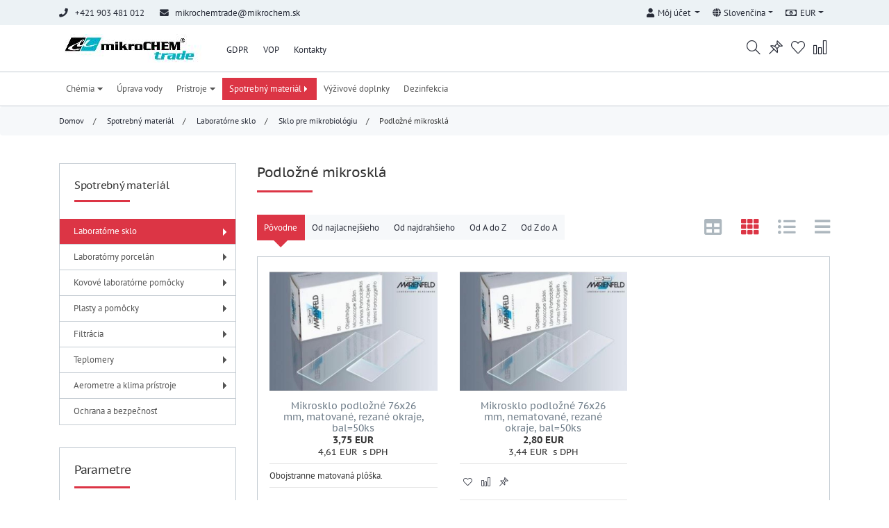

--- FILE ---
content_type: text/html;charset=UTF-8
request_url: http://www.eshop.mikrochem.com/c/spotrebny-material/laboratorne-sklo/kategorie-866/kategorie-984
body_size: 164368
content:
<!DOCTYPE html>
<!--[if IE ]>
<html lang="sk" class="ie is-content-width">
<![endif]-->
<!--[if !IE]>-->
<html lang="sk" class="is-content-width">
<!--<![endif]-->
<script>var $PATH = '/';</script>
<head>
    <meta charset="UTF-8">
    <meta http-equiv="Content-Type" content="text/html; charset=UTF-8">
    <meta name="viewport" content="width=device-width, initial-scale=1, user-scalable=no">
    <meta http-equiv="x-ua-compatible" content="ie=edge">
    <title>Podložné mikrosklá</title>
	<meta property="og:title" content="Podložné mikrosklá" />
	<meta property="og:url" content="http://www.eshop.mikrochem.com/c/spotrebny-material/laboratorne-sklo/kategorie-866/kategorie-984" />
	<meta property="og:type" content="website" />
	<meta property="og:image" content="http://www.eshop.mikrochem.com" />
	<meta property="og:image:width" content="600" />
	<meta property="og:image:height" content="315" />
	<meta name="twitter:title" content="Podložné mikrosklá" />
	<meta name="twitter:image" content="http://www.eshop.mikrochem.com" />
	<meta name="twitter:image:width" content="200" />
	<meta name="twitter:image:height" content="200" />
	<meta name="twitter:card" content="summary" />
	<meta name="D3000S_js" content="D3000S-" />
    <meta name="_csrf_parameterName" content="_csrf" />
    <meta name="_csrf_token" content="27840017-3218-4b65-bbcb-c8467ff94004" />
    <meta name="_csrf_header" content="X-CSRF-TOKEN" />
    <meta name="browserTabId" content="1" />
    <meta name="filters_split" content="__" />
    <meta name="is_localhost" content="false" />
    <meta name="document_typ" content="2" />
    <meta name="product_prefix" content="p-" />
    <meta name="ajax_loading" content="1" />
    <meta name="filters_range_split" content="_" />
    <meta name="filters_range_value_split" content="x" />
    <meta name="product_view_grid" content="grid" />
    <meta name="product_view_table" content="list-table" />
    <meta name="product_view_list" content="list" />
    <meta name="product_view_list_no_image" content="list-no-image" />
    <link href="/resources/default-bs4/vendor/bootstrap/css/bootstrap.min.css?ver01.17.09.27.50" rel="stylesheet" type="text/css" />
    <link href="/resources/default-bs4/vendor/bootstrap-slider/bootstrap-slider.min.css?ver01.17.09.27.50" rel="stylesheet" type="text/css" />
    <link href="/resources/default-bs4/vendor/bootstrap-select/bootstrap-select.min.css?ver01.17.09.27.50" rel="stylesheet" type="text/css" />
    <link href="/resources/default-bs4/vendor/bootstrap-datepicker/bootstrap-datepicker.min.css?ver01.17.09.27.50" rel="stylesheet" type="text/css" />
    <link href="/resources/default-bs4/vendor/data-tables/dataTables.bootstrap4.min.css?ver01.17.09.27.50" rel="stylesheet" type="text/css" />
    <link href="/resources/default-bs4/vendor/lightbox/ekko-lightbox.css?ver01.17.09.27.50" rel="stylesheet" type="text/css" />
    <link href="/resources/default-bs4/vendor/fontawesome-free/css/all.min.css?ver01.17.09.27.50" rel="stylesheet" type="text/css" />
    <link href="/resources/default-bs4/vendor/simple-line-icons/simple-line-icons.css?ver01.17.09.27.50" rel="stylesheet" type="text/css" />
    <link href="/resources/default-bs4/vendor/owl.carousel/owl.carousel.min.css?ver01.17.09.27.50" rel="stylesheet" type="text/css" />
    <link href="/resources/default-bs4/vendor/owl.carousel/owl.theme.default.min.css?ver01.17.09.27.50" rel="stylesheet" type="text/css" />
    <link href="/resources/default-bs4/vendor/bootstrap-sweetalert/sweetalert.css?ver01.17.09.27.50" rel="stylesheet" type="text/css" />
    <link href="/resources/default-bs4/vendor/smartmenus/sm-core-css.css?ver01.17.09.27.50" rel="stylesheet" type="text/css" />
    <link href="/resources/default-bs4/css/sm-custom.css?ver01.17.09.27.50" rel="stylesheet" type="text/css" />
    <link href="/resources/default-bs4/vendor/flatpickr/flatpickr.css?ver01.17.09.27.50" rel="stylesheet" type="text/css" />
    <link href="/resources/default-bs4/css/main.min.css?ver01.17.09.27.50" rel="stylesheet" type="text/css" />
    <script src="/resources/default-bs4/vendor/jquery/jquery.min.js?ver01.17.09.27.50" type="text/javascript"></script>
    <script src="/resources/default-bs4/vendor/owl.carousel/owl.carousel.min.js?ver01.17.09.27.50" type="text/javascript"></script>
    <link rel="shortcut icon" href="/images/0fea363fb9c8e39c434812725ab69ba2_0_50x50.jpg" type="image/x-icon">
    <link rel="icon" href="/images/0fea363fb9c8e39c434812725ab69ba2_0_50x50.jpg" type="image/x-icon">
    </head>
<body id="js-body" class="route-product-category route-c-spotrebny-material-laboratorne-sklo-kategorie-866-kategorie-984 eshop-typ-3 eshop-show-price-true" style="">
<div id="browsehappy">
    <div class="centered">
        <img src="/images/dd7be4f7a9ec06fc0a3d7a43e1fddf25_3_205x205.jpg"><p>ážený zákazník, Váš prehladač <b>Internet Explorer nepodporuje technológie</b>, ktoré využívá náš e-shop. Pre správnu funkčnosť stránky <b>používajte</b> aktuálnejšie prehliadače (<b>Edge, Chrome, Firefox, Safari</b>).</p>
    </div>
</div>
<div class="js-bg-overlay bg-overlay"></div>
<header>
    <div class="top-navbar js-top-navbar">
        <div class="container">
            <div class="row">
                <div class="col-12 col-md-6">
                    <div class="contact">
                        <div class="d-inline"><i class="fas fa-phone"> </i>+421 903 481 012</div>
                                <div class="d-inline"><i class="fas fa-envelope"></i><a href="mailto:mikrochemtrade@mikrochem.sk">mikrochemtrade@mikrochem.sk</a></div>
                            </div>
                </div>
                <div class="col-12 col-md-6">
                    <ul class="nav float-left float-sm-right">
                        <li class="nav-item dropdown">
                            <a class="nav-link dropdown-toggle" data-toggle="dropdown" href="/account/detail" role="button" aria-haspopup="true" aria-expanded="false">
                                <i class="fas fa-user" ></i><span id="js-accountName">Môj účet</span>
                            </a>
                            <div class="dropdown-menu">
                                <a class="dropdown-item" href="/login">Prihlásenie</a>
                                    <a class="dropdown-item" data-skylla="D3000S-account-remove" href="#">Zabudnúť</a>
                                    </div>
                        </li>
                        <li class="nav-item dropdown">
                            <a class="nav-link dropdown-toggle" data-toggle="dropdown" href="#" role="button" aria-haspopup="true" aria-expanded="false">
                                <i class="fas fa-globe"></i>Slovenčina</a>
                            <div class="dropdown-menu">
                                <a class="dropdown-item  active" href="javascript:getEditVisitorData('langId','8')">Slovenčina</a>
                                </div>
                        </li>
                        <li class="nav-item dropdown">
                            <a class="nav-link dropdown-toggle" data-toggle="dropdown" href="#" role="button" aria-haspopup="true" aria-expanded="false">
                                <i class="far fa-money-bill-alt"></i>EUR</a>
                            <div class="dropdown-menu dropdown-menu-right">
                                <a class="dropdown-item   active" href="javascript:getEditVisitorData('currency','EUR')">EUR</a>
                                <a class="dropdown-item  " href="javascript:getEditVisitorData('currency','CZK')">CZK</a>
                                <a class="dropdown-item  " href="javascript:getEditVisitorData('currency','USD')">USD</a>
                                <div class="dropdown-divider"></div>
                                <a class="dropdown-item " href="javascript:getEditVisitorData('priceFormat',0)">Ceny s DPH</a>
                                <a class="dropdown-item active" href="javascript:getEditVisitorData('priceFormat',1)">Ceny bez DPH</a>
                            </div>
                        </li>
                    </ul>
                </div>
            </div>
        </div>
    </div>
<div data-toggle="sticky-onscroll">
        <nav class="navbar navbar-expand-lg navbar-light main-nav px-lg-0">
            <div class="container">
                <a class="navbar-brand" href="/">
                    <img src="/images/dd7be4f7a9ec06fc0a3d7a43e1fddf25_3_205x205.jpg" width="250px" class="logo" data-rjs="2" alt="">
                </a>
                <div class="navbar-responsive d-lg-none navbar-buttons">
                    <button id="buttonNavbarProducts" class="navbar-toggler" type="button" data-toggle="collapse" data-target="#navbarProducts" aria-controls="navbarResponsive" aria-expanded="false" aria-label="Toggle navigation">
                        <span class="navbar-toggler-icon"></span>
                    </button>
                    <a class="nav-link" onclick="getViewSearchProducts()" role="button">
                            <i class="icon icon-magnifier"></i>
                        </a>
                    <a class="nav-link d-none d-md-inline-block" href="/account/watchdog" data-toggle="tooltip" title="Strážiť cenu alebo dostupnosť" role="button">
                            <i class="icon icon-pin"></i><span class="badge font-weight-normal badge-danger watchDogListNav count-info d-none" data-count="0">0</span>
                        </a>
                    <a class="nav-link d-none d-md-inline-block" href="/account/wishlist" data-toggle="tooltip" title="Obľúbené produkty" role="button">
                            <i class="icon icon-heart"></i><span class="badge font-weight-normal badge-danger wishListNav count-info d-none" data-count="0">0</span>
                        </a>
                    <a class="nav-link d-none d-md-inline-block" href="/product/compare" data-toggle="tooltip" title="Porovnanie produktov" role="button"><i class="icon icon-chart"></i><span class="badge font-weight-normal badge-danger compareNav count-info d-none" data-count="0">0</span>
                        </a>
                    </div>
                <div class="navbar-responsive-lg collapse navbar-collapse" id="navbarResponsive">
                    <ul class="navbar-nav navbar-main">
                            <li class="nav-item ">
                                        <a class="nav-link" target="_parent" href="/i/gdpr">GDPR</a>
                                    </li>
                                <li class="nav-item ">
                                        <a class="nav-link" target="_parent" href="/i/vop">VOP</a>
                                    </li>
                                <li class="nav-item ">
                                        <a class="nav-link" target="_parent" href="/i/kontakty">Kontakty</a>
                                    </li>
                                </ul>
                    <ul class="navbar-nav navbar-right navbar-buttons ml-auto">
                        <li class="nav-item dropdown sticky">
                            <a class="nav-link dropdown-toggle" href="/account/detail" data-toggle="dropdown" role="button" aria-haspopup="true" aria-expanded="false">
                                <i class="icon icon-user"></i></a>
                            <div class="dropdown-menu">
                                <a class="dropdown-item" href="/login">Prihlásenie</a>
                                    <a class="dropdown-item" data-skylla="D3000S-account-remove" href="#">Zabudnúť</a>
                                    </div>
                        </li>
                        <li class="nav-item d-none d-lg-inline-block">
                                <a class="nav-link" onclick="getViewSearchProducts()" role="button">
                                    <i class="icon icon-magnifier"></i>
                                </a>
                            </li>
                        <li class="nav-item">
                                <a class="nav-link" href="/account/watchdog" data-toggle="tooltip" title="Strážiť cenu alebo dostupnosť" role="button">
                                    <i class="icon icon-pin"></i><span class="badge font-weight-normal badge-danger watchDogListNav count-info d-none" data-count="0">0</span>
                                </a>
                            </li>
                        <li class="nav-item">
                                <a class="nav-link" href="/account/wishlist" data-toggle="tooltip" title="Obľúbené produkty" role="button">
                                    <i class="icon icon-heart"></i><span class="badge font-weight-normal badge-danger wishListNav count-info d-none" data-count="0">0</span>
                                </a>
                            </li>
                        <li class="nav-item">
                                <a class="nav-link" href="/product/compare" data-toggle="tooltip" title="Porovnanie produktov" role="button">
                                    <i class="icon icon-chart"></i><span class="badge font-weight-normal badge-danger compareNav count-info d-none" data-count="0">0</span>
                                </a>
                            </li>
                        </ul>
                </div>
            </div>
        </nav>
        <form action="/product/search" class="w-100 position-relative" method="get">
                <div class="searchbox">
                    <div class="container position-relative">
                        <div class="row">
                            <div class="col-12 col-md-10">
                                <div id="search-box"></div>
                                <input id="search-input" name="name" value="" autocomplete="off" placeholder="Zadajte výraz, kód alebo názov produktu..."/>
                            </div>
                            <div class="col-4 position-absolute col-md-2">
                                <div class="row">
                                    <div class="col-7 col-md-7 col-lg-8 d-none ">
                                        <select id="search-category" name="menuId" class="custom-select select-picker">
                                            <option value="0">---</option>
                                            <option value="1">Chémia</option>
                                            <option value="1185">Úprava vody</option>
                                            <option value="1182">Prístroje</option>
                                            <option value="1183">Spotrebný materiál</option>
                                            <option value="1184">Výživové doplnky</option>
                                            <option value="1186">Dezinfekcia</option>
                                            </select>
                                    </div>
                                    <div class="col-12 pl-0 ">
                                        <div class="btn-group w-100" role="group" aria-label="Basic example">
                                            <button type="submit" class="btn btn-primary w-100 pl-1 pr-1">Hľadať</button>
                                            <button onclick="getViewSearchProducts()" data-toggle="tooltip" title="Zavrieť hľadanie" type="button" class="btn btn-outline-primary pl-1 pr-1"><i class="far fa-window-close"></i></button>
                                        </div>
                                    </div>
                                </div>
                            </div>
                        </div>
                    </div>
                </div>
            </form>
        <nav class="navbar navbar-expand-lg navbar-light products-nav d-xs-block px-lg-0">
            <div class="container">
                <div class="collapse navbar-collapse" id="navbarProducts">
                    <ul id="navbarMainResponsive" class="navbar-nav navbar-main">
                            <li class="nav-item ">
                                        <a class="nav-link" target="_parent" href="/i/gdpr">GDPR</a>
                                    </li>
                                <li class="nav-item ">
                                        <a class="nav-link" target="_parent" href="/i/vop">VOP</a>
                                    </li>
                                <li class="nav-item ">
                                        <a class="nav-link" target="_parent" href="/i/kontakty">Kontakty</a>
                                    </li>
                                </ul>
                    <ul id="sm-products-menu-horizontal" class="sm sm-clean js-ajax-category">
                        <li class="d-lg-none">
                <div class="products-title">Naša ponuka:</div>
            </li>
        <li class=" menu-typ-0 menu-id-0-1"><a href="/c/chemia" class="has-submenu default js-load" id="menu-1" aria-haspopup="true" aria-controls="submenu-0-1" aria-expanded="false">Chémia</a>
                                <ul id="submenu-0-1" role="group" aria-hidden="true" aria-labelledby="menu-1" aria-expanded="false">
                                    <li class=" menu-id-0-2"><a href="/c/chemia/chemia-podla-abecedneho-delenia" class="has-submenu js-load" id="menu-1-2" aria-haspopup="true" aria-controls="submenu-0-1-2" aria-expanded="false">Chémia podľa abecedného delenia</a>
                                                    <ul id="submenu-0-1-2" role="group" aria-hidden="true" aria-labelledby="menu-1-2" aria-expanded="false" class="stretchRight-off">
                                                        <li class=""><a class="menu-id-0-358js-load" href="/c/chemia/chemia-podla-abecedneho-delenia/a">A</a></li>
                                                                <li class=""><a class="menu-id-0-359js-load" href="/c/chemia/chemia-podla-abecedneho-delenia/kategorie-359">B</a></li>
                                                                <li class=""><a class="menu-id-0-360js-load" href="/c/chemia/chemia-podla-abecedneho-delenia/kategorie-360">C</a></li>
                                                                <li class=""><a class="menu-id-0-361js-load" href="/c/chemia/chemia-podla-abecedneho-delenia/kategorie-361">D</a></li>
                                                                <li class=""><a class="menu-id-0-362js-load" href="/c/chemia/chemia-podla-abecedneho-delenia/kategorie-362">E</a></li>
                                                                <li class=""><a class="menu-id-0-363js-load" href="/c/chemia/chemia-podla-abecedneho-delenia/kategorie-363">F</a></li>
                                                                <li class=""><a class="menu-id-0-364js-load" href="/c/chemia/chemia-podla-abecedneho-delenia/kategorie-364">G</a></li>
                                                                <li class=""><a class="menu-id-0-365js-load" href="/c/chemia/chemia-podla-abecedneho-delenia/kategorie-365">H</a></li>
                                                                <li class=""><a class="menu-id-0-366js-load" href="/c/chemia/chemia-podla-abecedneho-delenia/kategorie-366">CH</a></li>
                                                                <li class=""><a class="menu-id-0-367js-load" href="/c/chemia/chemia-podla-abecedneho-delenia/kategorie-367">I</a></li>
                                                                <li class=""><a class="menu-id-0-368js-load" href="/c/chemia/chemia-podla-abecedneho-delenia/kategorie-368">J</a></li>
                                                                <li class=""><a class="menu-id-0-369js-load" href="/c/chemia/chemia-podla-abecedneho-delenia/kategorie-369">K</a></li>
                                                                <li class=""><a class="menu-id-0-446js-load" href="/c/chemia/chemia-podla-abecedneho-delenia/kategorie-446">L</a></li>
                                                                <li class=""><a class="menu-id-0-370js-load" href="/c/chemia/chemia-podla-abecedneho-delenia/kategorie-370">M</a></li>
                                                                <li class=""><a class="menu-id-0-371js-load" href="/c/chemia/chemia-podla-abecedneho-delenia/kategorie-371">N</a></li>
                                                                <li class=""><a class="menu-id-0-382js-load" href="/c/chemia/chemia-podla-abecedneho-delenia/kategorie-382">O</a></li>
                                                                <li class=""><a class="menu-id-0-381js-load" href="/c/chemia/chemia-podla-abecedneho-delenia/kategorie-381">P</a></li>
                                                                <li class=""><a class="menu-id-0-379js-load" href="/c/chemia/chemia-podla-abecedneho-delenia/kategorie-379">R</a></li>
                                                                <li class=""><a class="menu-id-0-378js-load" href="/c/chemia/chemia-podla-abecedneho-delenia/kategorie-378">S</a></li>
                                                                <li class=""><a class="menu-id-0-447js-load" href="/c/chemia/chemia-podla-abecedneho-delenia/kategorie-447">Š</a></li>
                                                                <li class=""><a class="menu-id-0-377js-load" href="/c/chemia/chemia-podla-abecedneho-delenia/kategorie-377">T</a></li>
                                                                <li class=""><a class="menu-id-0-376js-load" href="/c/chemia/chemia-podla-abecedneho-delenia/kategorie-376">U</a></li>
                                                                <li class=""><a class="menu-id-0-375js-load" href="/c/chemia/chemia-podla-abecedneho-delenia/kategorie-375">V</a></li>
                                                                <li class=""><a class="menu-id-0-380js-load" href="/c/chemia/chemia-podla-abecedneho-delenia/kategorie-380">X</a></li>
                                                                <li class=""><a class="menu-id-0-383js-load" href="/c/chemia/chemia-podla-abecedneho-delenia/kategorie-383">Z</a></li>
                                                                <li class=""><a class="menu-id-0-450js-load" href="/c/chemia/chemia-podla-abecedneho-delenia/kategorie-450">Ž</a></li>
                                                                </ul>
                                                </li>
                                            <li class=" menu-id-0-91"><a href="/c/chemia/kategorie-91" class="has-submenu js-load" id="menu-1-91" aria-haspopup="true" aria-controls="submenu-0-1-91" aria-expanded="false">Chémia podľa kvality</a>
                                                    <ul id="submenu-0-1-91" role="group" aria-hidden="true" aria-labelledby="menu-1-91" aria-expanded="false" class="stretchRight-off">
                                                        <li class=""><a class="menu-id-0-110js-load" href="/c/chemia/kategorie-91/kategorie-110">Technická kvalita</a></li>
                                                                <li class=""><a class="menu-id-0-729js-load" href="/c/chemia/kategorie-91/kategorie-729">Kvalita pre syntézu</a></li>
                                                                <li class=""><a class="menu-id-0-93js-load" href="/c/chemia/kategorie-91/kategorie-93">Čistá a extra čistá kvalita</a></li>
                                                                <li class=""><a class="menu-id-0-418js-load" href="/c/chemia/kategorie-91/kategorie-418">Potravinárska kvalita</a></li>
                                                                <li class=""><a class="menu-id-0-95js-load" href="/c/chemia/kategorie-91/kategorie-95">Liekopisná kvalita (SL 1, Ph.Eur.)</a></li>
                                                                <li class=""><a class="menu-id-0-92js-load" href="/c/chemia/kategorie-91/kategorie-92">Kvalita pre analýzu (p.a.)</a></li>
                                                                <li class=""><a class="menu-id-0-97js-load" href="/c/chemia/kategorie-91/kategorie-97">Vysokočistá kvalita</a></li>
                                                                </ul>
                                                </li>
                                            </ul>
                            </li>
                        <li class=" menu-typ-0 menu-id-0-1185">
                                <a class="js-load" href="/c/uprava-vody">Úprava vody</a>
                            </li>
                        <li class=" menu-typ-0 menu-id-0-1182"><a href="/c/pristroje" class="has-submenu default js-load" id="menu-1182" aria-haspopup="true" aria-controls="submenu-0-1182" aria-expanded="false">Prístroje</a>
                                <ul id="submenu-0-1182" role="group" aria-hidden="true" aria-labelledby="menu-1182" aria-expanded="false">
                                    <li class=" menu-id-0-1188"><a class="js-load" href="/c/pristroje/vahy-analyzatory">Váhy/ Analyzátory</a></li>
                                            <li class=" menu-id-0-1189"><a class="js-load" href="/c/pristroje/ph-metre-konduktometre-elektrody">pH metre/ Konduktometre/ Elektródy</a></li>
                                            <li class=" menu-id-0-1190"><a class="js-load" href="/c/pristroje/miesacky-trepacky">Miešačky/ Trepačky</a></li>
                                            <li class=" menu-id-0-1191"><a class="js-load" href="/c/pristroje/centrifugy">Centrifúgy</a></li>
                                            <li class=" menu-id-0-1192"><a class="js-load" href="/c/pristroje/pec-muflova">Pec muflová</a></li>
                                            <li class=" menu-id-0-1194"><a class="js-load" href="/c/pristroje/termostaty-blokove">Termostaty blokové</a></li>
                                            <li class=" menu-id-0-1196"><a class="js-load" href="/c/pristroje/hniezdo-ohrevne-dosky-ohrevne">Hniezdo ohrevné/ Dosky ohrevné</a></li>
                                            </ul>
                            </li>
                        <li class="active menu-typ-0 menu-id-0-1183"><a href="/c/spotrebny-material" class="has-submenu default js-load" id="menu-1183" aria-haspopup="true" aria-controls="submenu-0-1183" aria-expanded="false">Spotrebný materiál</a>
                                <ul id="submenu-0-1183" role="group" aria-hidden="true" aria-labelledby="menu-1183" aria-expanded="false">
                                    <li class="active menu-id-0-10"><a href="/c/spotrebny-material/laboratorne-sklo" class="has-submenu js-load" id="menu-1183-10" aria-haspopup="true" aria-controls="submenu-0-1183-10" aria-expanded="false">Laboratórne sklo</a>
                                                    <ul id="submenu-0-1183-10" role="group" aria-hidden="true" aria-labelledby="menu-1183-10" aria-expanded="false" class="stretchRight-off">
                                                        <li class=" menu-id-0-248"><a href="/c/spotrebny-material/laboratorne-sklo/kadicky" class="has-submenu js-load" id="menu-1183-248" aria-haspopup="true" aria-controls="submenu-0-1183-248" aria-expanded="false">Kadičky</a>
                                                                        <ul id="submenu-0-1183-248" role="group" aria-hidden="true" aria-labelledby="menu-1183-248" aria-expanded="false" class="stretchRight-off">
                                                                            <li class=" menu-id-0-271"><a class="js-load" href="/c/spotrebny-material/laboratorne-sklo/kadicky/kategorie-271">Nízke kadičky</a></li>
                                                                                    <li class=" menu-id-0-270"><a class="js-load" href="/c/spotrebny-material/laboratorne-sklo/kadicky/kategorie-270">Vysoké kadičky</a></li>
                                                                                    </ul>
                                                                    </li>
                                                                <li class=" menu-id-0-1197"><a href="/c/spotrebny-material/laboratorne-sklo/banky" class="has-submenu js-load" id="menu-1183-1197" aria-haspopup="true" aria-controls="submenu-0-1183-1197" aria-expanded="false">Banky</a>
                                                                        <ul id="submenu-0-1183-1197" role="group" aria-hidden="true" aria-labelledby="menu-1183-1197" aria-expanded="false" class="stretchRight-off">
                                                                            <li class=" menu-id-0-996"><a class="js-load" href="/c/spotrebny-material/laboratorne-sklo/banky/banky-bez-zabrusu-s-plochym-dnom">Banky bez zábrusu s plochým dnom</a></li>
                                                                                    <li class=" menu-id-0-734"><a class="js-load" href="/c/spotrebny-material/laboratorne-sklo/banky/banky-so-zabrusom-s-plochym-dnom">Banky so zábrusom s plochým dnom</a></li>
                                                                                    <li class=" menu-id-0-998"><a class="js-load" href="/c/spotrebny-material/laboratorne-sklo/banky/banky-bez-zabrusu-s-gulatym-dnom">Banky bez zábrusu s guľatým dnom</a></li>
                                                                                    <li class=" menu-id-0-994"><a class="js-load" href="/c/spotrebny-material/laboratorne-sklo/banky/banky-so-zabrusom-s-gulatym-dnom">Banky so zábrusom s guľatým dnom</a></li>
                                                                                    <li class=" menu-id-0-1013"><a class="js-load" href="/c/spotrebny-material/laboratorne-sklo/banky/kuzelove-banky-bez-zabrusu-podla-erlenmeyera">Kužeľové banky bez zábrusu podľa Erlenmeyera</a></li>
                                                                                    <li class=" menu-id-0-1014"><a class="js-load" href="/c/spotrebny-material/laboratorne-sklo/banky/kuzelove-banky-so-zabrusom-podla-erlenmeyera">Kužeľové banky so zábrusom podľa Erlenmeyera</a></li>
                                                                                    <li class=" menu-id-0-1017"><a class="js-load" href="/c/spotrebny-material/laboratorne-sklo/banky/odmerne-banky-bez-zabrusu">Odmerné banky bez zábrusu</a></li>
                                                                                    <li class=" menu-id-0-1018"><a class="js-load" href="/c/spotrebny-material/laboratorne-sklo/banky/odmerne-banky-so-zabrusom">Odmerné banky so zábrusom</a></li>
                                                                                    <li class=" menu-id-0-1002"><a class="js-load" href="/c/spotrebny-material/laboratorne-sklo/banky/destilacne-banky-so-zabrusom">Destilačné banky so zábrusom</a></li>
                                                                                    <li class=" menu-id-0-1004"><a class="js-load" href="/c/spotrebny-material/laboratorne-sklo/banky/kvapkovite-banky-so-zabrusom">Kvapkovité banky so zábrusom</a></li>
                                                                                    <li class=" menu-id-0-1006"><a class="js-load" href="/c/spotrebny-material/laboratorne-sklo/banky/srdcovite-banky-so-zabrusom">Srdcovité banky so zábrusom</a></li>
                                                                                    <li class=" menu-id-0-1008"><a class="js-load" href="/c/spotrebny-material/laboratorne-sklo/banky/sulfonacne-banky-so-zabrusom">Sulfonačné banky so zábrusom</a></li>
                                                                                    <li class=" menu-id-0-1010"><a class="js-load" href="/c/spotrebny-material/laboratorne-sklo/banky/banky-so-zabrusom-so-zaoblenym-dnom">Banky so zábrusom so zaobleným dnom</a></li>
                                                                                    <li class=" menu-id-0-1000"><a class="js-load" href="/c/spotrebny-material/laboratorne-sklo/banky/banky-frakcne-bez-zabrusu">Banky frakčné bez zábrusu</a></li>
                                                                                    <li class=" menu-id-0-1060"><a class="js-load" href="/c/spotrebny-material/laboratorne-sklo/banky/banky-kjeldahlove-bez-zabrusu">Banky Kjeldahlove bez zábrusu</a></li>
                                                                                    </ul>
                                                                    </li>
                                                                <li class=" menu-id-0-274"><a href="/c/spotrebny-material/laboratorne-sklo/kategorie-274" class="has-submenu js-load" id="menu-1183-274" aria-haspopup="true" aria-controls="submenu-0-1183-274" aria-expanded="false">Misky</a>
                                                                        <ul id="submenu-0-1183-274" role="group" aria-hidden="true" aria-labelledby="menu-1183-274" aria-expanded="false" class="stretchRight-off">
                                                                            <li class=" menu-id-0-284"><a class="js-load" href="/c/spotrebny-material/laboratorne-sklo/kategorie-274/krystalizacne-misky-bez-vylevky">Kryštalizačné misky Bez výlevky</a></li>
                                                                                    <li class=" menu-id-0-286"><a class="js-load" href="/c/spotrebny-material/laboratorne-sklo/kategorie-274/krystalizacne-misky-s-vylevkou">Kryštalizačné misky S výlevkou</a></li>
                                                                                    <li class=" menu-id-0-287"><a class="js-load" href="/c/spotrebny-material/laboratorne-sklo/kategorie-274/kategorie-287">Odparovacie misky s guľatým dnom</a></li>
                                                                                    <li class=" menu-id-0-289"><a class="js-load" href="/c/spotrebny-material/laboratorne-sklo/kategorie-274/kategorie-289">Odparovacie misky s plochým dnom</a></li>
                                                                                    <li class=" menu-id-0-276"><a class="js-load" href="/c/spotrebny-material/laboratorne-sklo/kategorie-274/kategorie-276">Petriho misky</a></li>
                                                                                    <li class=" menu-id-0-853"><a class="js-load" href="/c/spotrebny-material/laboratorne-sklo/kategorie-274/kategorie-853">Trecie misky</a></li>
                                                                                    </ul>
                                                                    </li>
                                                                <li class=""><a class="menu-id-0-1028js-load" href="/c/spotrebny-material/laboratorne-sklo/kategorie-1028">Váženky, hodinové sklíčka, tyčinky miešacie</a></li>
                                                                <li class=" menu-id-0-324"><a href="/c/spotrebny-material/laboratorne-sklo/kategorie-324" class="has-submenu js-load" id="menu-1183-324" aria-haspopup="true" aria-controls="submenu-0-1183-324" aria-expanded="false">Fľaše</a>
                                                                        <ul id="submenu-0-1183-324" role="group" aria-hidden="true" aria-labelledby="menu-1183-324" aria-expanded="false" class="stretchRight-off">
                                                                            <li class=" menu-id-0-326"><a class="js-load" href="/c/spotrebny-material/laboratorne-sklo/kategorie-324/kategorie-326">Hranaté fľaše</a></li>
                                                                                    <li class=" menu-id-0-327"><a class="js-load" href="/c/spotrebny-material/laboratorne-sklo/kategorie-324/kategorie-327">Indikátorové fľaše</a></li>
                                                                                    <li class=" menu-id-0-820"><a class="js-load" href="/c/spotrebny-material/laboratorne-sklo/kategorie-324/kategorie-820">Irigátory</a></li>
                                                                                    <li class=" menu-id-0-325"><a class="js-load" href="/c/spotrebny-material/laboratorne-sklo/kategorie-324/kategorie-325">Kvapacie fľaše</a></li>
                                                                                    <li class=" menu-id-0-342"><a class="js-load" href="/c/spotrebny-material/laboratorne-sklo/kategorie-324/kategorie-342">Prachovnice</a></li>
                                                                                    <li class=" menu-id-0-329"><a class="js-load" href="/c/spotrebny-material/laboratorne-sklo/kategorie-324/kategorie-329">Reagenčné fľaše</a></li>
                                                                                    <li class=" menu-id-0-338"><a class="js-load" href="/c/spotrebny-material/laboratorne-sklo/kategorie-324/kategorie-338">Woulfove fľaše</a></li>
                                                                                    <li class=" menu-id-0-334"><a class="js-load" href="/c/spotrebny-material/laboratorne-sklo/kategorie-324/kategorie-334">Zásobné fľaše</a></li>
                                                                                    </ul>
                                                                    </li>
                                                                <li class=""><a class="menu-id-0-739js-load" href="/c/spotrebny-material/laboratorne-sklo/exikatory">Exikátory</a></li>
                                                                <li class=" menu-id-0-295"><a href="/c/spotrebny-material/laboratorne-sklo/kategorie-295" class="has-submenu js-load" id="menu-1183-295" aria-haspopup="true" aria-controls="submenu-0-1183-295" aria-expanded="false">Valce</a>
                                                                        <ul id="submenu-0-1183-295" role="group" aria-hidden="true" aria-labelledby="menu-1183-295" aria-expanded="false" class="stretchRight-off">
                                                                            <li class=" menu-id-0-1037"><a class="js-load" href="/c/spotrebny-material/laboratorne-sklo/kategorie-295/odmerne-valce-bez-zabrusu-trieda-presnosti-a">Odmerné valce bez zábrusu Trieda presnosti A</a></li>
                                                                                    <li class=" menu-id-0-1032"><a class="js-load" href="/c/spotrebny-material/laboratorne-sklo/kategorie-295/odmerne-valce-bez-zabrusu-trieda-presnosti-b">Odmerné valce bez zábrusu Trieda presnosti B</a></li>
                                                                                    <li class=" menu-id-0-1036"><a class="js-load" href="/c/spotrebny-material/laboratorne-sklo/kategorie-295/odmerne-valce-so-zabrusom-trieda-presnosti-a">Odmerné valce so zábrusom Trieda presnosti A</a></li>
                                                                                    <li class=" menu-id-0-1034"><a class="js-load" href="/c/spotrebny-material/laboratorne-sklo/kategorie-295/odmerne-valce-so-zabrusom-trieda-presnosti-b">Odmerné valce so zábrusom Trieda presnosti B</a></li>
                                                                                    <li class=" menu-id-0-883"><a class="js-load" href="/c/spotrebny-material/laboratorne-sklo/kategorie-295/kategorie-883">Sedimentačné valce</a></li>
                                                                                    </ul>
                                                                    </li>
                                                                <li class=" menu-id-0-298"><a href="/c/spotrebny-material/laboratorne-sklo/kategorie-298" class="has-submenu js-load" id="menu-1183-298" aria-haspopup="true" aria-controls="submenu-0-1183-298" aria-expanded="false">Pipety</a>
                                                                        <ul id="submenu-0-1183-298" role="group" aria-hidden="true" aria-labelledby="menu-1183-298" aria-expanded="false" class="stretchRight-off">
                                                                            <li class=" menu-id-0-314"><a class="js-load" href="/c/spotrebny-material/laboratorne-sklo/kategorie-298/kategorie-314">Delené pipety</a></li>
                                                                                    <li class=" menu-id-0-316"><a class="js-load" href="/c/spotrebny-material/laboratorne-sklo/kategorie-298/kategorie-316">Nedelené pipety</a></li>
                                                                                    <li class=" menu-id-0-851"><a class="js-load" href="/c/spotrebny-material/laboratorne-sklo/kategorie-298/kategorie-851">Pipety na smotanu a mlieko</a></li>
                                                                                    <li class=" menu-id-0-821"><a class="js-load" href="/c/spotrebny-material/laboratorne-sklo/kategorie-298/kategorie-821">Sklopné pipety</a></li>
                                                                                    </ul>
                                                                    </li>
                                                                <li class=" menu-id-0-299"><a href="/c/spotrebny-material/laboratorne-sklo/kategorie-299" class="has-submenu js-load" id="menu-1183-299" aria-haspopup="true" aria-controls="submenu-0-1183-299" aria-expanded="false">Byrety</a>
                                                                        <ul id="submenu-0-1183-299" role="group" aria-hidden="true" aria-labelledby="menu-1183-299" aria-expanded="false" class="stretchRight-off">
                                                                            <li class=" menu-id-0-1021"><a class="js-load" href="/c/spotrebny-material/laboratorne-sklo/kategorie-299/kategorie-1021">Byrety s priamym kohútom</a></li>
                                                                                    <li class=" menu-id-0-1019"><a class="js-load" href="/c/spotrebny-material/laboratorne-sklo/kategorie-299/kategorie-1019">Byrety s postranným kohútom</a></li>
                                                                                    <li class=" menu-id-0-1020"><a class="js-load" href="/c/spotrebny-material/laboratorne-sklo/kategorie-299/kategorie-1020">Automatické byrety</a></li>
                                                                                    <li class=" menu-id-0-1101"><a class="js-load" href="/c/spotrebny-material/laboratorne-sklo/kategorie-299/kategorie-1101">Mikrobyrety</a></li>
                                                                                    <li class=" menu-id-0-1100"><a class="js-load" href="/c/spotrebny-material/laboratorne-sklo/kategorie-299/kategorie-1100">Ostatné byrety</a></li>
                                                                                    </ul>
                                                                    </li>
                                                                <li class=" menu-id-0-345"><a href="/c/spotrebny-material/laboratorne-sklo/kategorie-345" class="has-submenu js-load" id="menu-1183-345" aria-haspopup="true" aria-controls="submenu-0-1183-345" aria-expanded="false">Lieviky a filtrácia</a>
                                                                        <ul id="submenu-0-1183-345" role="group" aria-hidden="true" aria-labelledby="menu-1183-345" aria-expanded="false" class="stretchRight-off">
                                                                            <li class=" menu-id-0-884"><a class="js-load" href="/c/spotrebny-material/laboratorne-sklo/kategorie-345/kategorie-884">Filtračné kelímky</a></li>
                                                                                    <li class=" menu-id-0-979"><a class="js-load" href="/c/spotrebny-material/laboratorne-sklo/kategorie-345/kategorie-979">Frity</a></li>
                                                                                    <li class=" menu-id-0-854"><a class="js-load" href="/c/spotrebny-material/laboratorne-sklo/kategorie-345/kategorie-854">Násypky</a></li>
                                                                                    <li class=" menu-id-0-878"><a class="js-load" href="/c/spotrebny-material/laboratorne-sklo/kategorie-345/kategorie-878">Odsávačky</a></li>
                                                                                    <li class=" menu-id-0-838"><a class="js-load" href="/c/spotrebny-material/laboratorne-sklo/kategorie-345/kategorie-838">Premývačky</a></li>
                                                                                    <li class=" menu-id-0-881"><a class="js-load" href="/c/spotrebny-material/laboratorne-sklo/kategorie-345/kategorie-881">Analytické lieviky</a></li>
                                                                                    <li class=" menu-id-0-869"><a class="js-load" href="/c/spotrebny-material/laboratorne-sklo/kategorie-345/kategorie-869">Prikvapkávacie lieviky</a></li>
                                                                                    <li class=" menu-id-0-880"><a class="js-load" href="/c/spotrebny-material/laboratorne-sklo/kategorie-345/kategorie-880">Lieviky s krátkou stonkou</a></li>
                                                                                    <li class=" menu-id-0-879"><a class="js-load" href="/c/spotrebny-material/laboratorne-sklo/kategorie-345/kategorie-879">Deliace lieviky</a></li>
                                                                                    <li class=" menu-id-0-872"><a class="js-load" href="/c/spotrebny-material/laboratorne-sklo/kategorie-345/kategorie-872">Rebrové lieviky</a></li>
                                                                                    </ul>
                                                                    </li>
                                                                <li class=" menu-id-0-839"><a href="/c/spotrebny-material/laboratorne-sklo/kategorie-839" class="has-submenu js-load" id="menu-1183-839" aria-haspopup="true" aria-controls="submenu-0-1183-839" aria-expanded="false">Laboratórne prístroje sklenené</a>
                                                                        <ul id="submenu-0-1183-839" role="group" aria-hidden="true" aria-labelledby="menu-1183-839" aria-expanded="false" class="stretchRight-off">
                                                                            <li class=" menu-id-0-841"><a class="js-load" href="/c/spotrebny-material/laboratorne-sklo/kategorie-839/kategorie-841">Destilačné prístroje a kolóny</a></li>
                                                                                    <li class=" menu-id-0-843"><a class="js-load" href="/c/spotrebny-material/laboratorne-sklo/kategorie-839/kategorie-843">Extrakčné prístroje</a></li>
                                                                                    <li class=" menu-id-0-845"><a class="js-load" href="/c/spotrebny-material/laboratorne-sklo/kategorie-839/kategorie-845">Ostatné prístroje</a></li>
                                                                                    <li class=" menu-id-0-886"><a class="js-load" href="/c/spotrebny-material/laboratorne-sklo/kategorie-839/kategorie-886">Vzorkovnice na plyny</a></li>
                                                                                    <li class=" menu-id-0-864"><a class="js-load" href="/c/spotrebny-material/laboratorne-sklo/kategorie-839/kategorie-864">Manometre</a></li>
                                                                                    <li class=" menu-id-0-987"><a class="js-load" href="/c/spotrebny-material/laboratorne-sklo/kategorie-839/kategorie-987">Guličkové chladiče</a></li>
                                                                                    <li class=" menu-id-0-989"><a class="js-load" href="/c/spotrebny-material/laboratorne-sklo/kategorie-839/kategorie-989">Liebigove chladiče</a></li>
                                                                                    <li class=" menu-id-0-991"><a class="js-load" href="/c/spotrebny-material/laboratorne-sklo/kategorie-839/kategorie-991">Spätné chladiče</a></li>
                                                                                    <li class=" menu-id-0-992"><a class="js-load" href="/c/spotrebny-material/laboratorne-sklo/kategorie-839/kategorie-992">Špirálové chladiče</a></li>
                                                                                    <li class=" menu-id-0-1102"><a class="js-load" href="/c/spotrebny-material/laboratorne-sklo/kategorie-839/kategorie-1102">Rovné chladiče</a></li>
                                                                                    </ul>
                                                                    </li>
                                                                <li class=""><a class="menu-id-0-301js-load" href="/c/spotrebny-material/laboratorne-sklo/kategorie-301">Džbány</a></li>
                                                                <li class=""><a class="menu-id-0-1023js-load" href="/c/spotrebny-material/laboratorne-sklo/kategorie-1023">Kahany</a></li>
                                                                <li class=""><a class="menu-id-0-296js-load" href="/c/spotrebny-material/laboratorne-sklo/kategorie-296">Pyknometre</a></li>
                                                                <li class=""><a class="menu-id-0-1024js-load" href="/c/spotrebny-material/laboratorne-sklo/kategorie-1024">Technické guličky</a></li>
                                                                <li class=""><a class="menu-id-0-297js-load" href="/c/spotrebny-material/laboratorne-sklo/kategorie-297">Butyrometre</a></li>
                                                                <li class=" menu-id-0-189"><a href="/c/spotrebny-material/laboratorne-sklo/kategorie-189" class="has-submenu js-load" id="menu-1183-189" aria-haspopup="true" aria-controls="submenu-0-1183-189" aria-expanded="false">Mikrosklá</a>
                                                                        <ul id="submenu-0-1183-189" role="group" aria-hidden="true" aria-labelledby="menu-1183-189" aria-expanded="false" class="stretchRight-off">
                                                                            <li class=" menu-id-0-194"><a class="js-load" href="/c/spotrebny-material/laboratorne-sklo/kategorie-189/kategorie-194">Krycie mikrosklá</a></li>
                                                                                    <li class=" menu-id-0-195"><a class="js-load" href="/c/spotrebny-material/laboratorne-sklo/kategorie-189/kategorie-195">Podložné mikrosklá</a></li>
                                                                                    </ul>
                                                                    </li>
                                                                <li class=""><a class="menu-id-0-1025js-load" href="/c/spotrebny-material/laboratorne-sklo/kategorie-1025">Lodičky na váženie</a></li>
                                                                <li class=" menu-id-0-343"><a href="/c/spotrebny-material/laboratorne-sklo/kategorie-343" class="has-submenu js-load" id="menu-1183-343" aria-haspopup="true" aria-controls="submenu-0-1183-343" aria-expanded="false">Skúmavky</a>
                                                                        <ul id="submenu-0-1183-343" role="group" aria-hidden="true" aria-labelledby="menu-1183-343" aria-expanded="false" class="stretchRight-off">
                                                                            <li class=" menu-id-0-965"><a class="js-load" href="/c/spotrebny-material/laboratorne-sklo/kategorie-343/kategorie-965">Centrifugačné skúmavky</a></li>
                                                                                    <li class=" menu-id-0-967"><a class="js-load" href="/c/spotrebny-material/laboratorne-sklo/kategorie-343/kategorie-967">Kalibrované skúmavky</a></li>
                                                                                    <li class=" menu-id-0-960"><a class="js-load" href="/c/spotrebny-material/laboratorne-sklo/kategorie-343/kategorie-960">Skúmavky s guľatým dnom</a></li>
                                                                                    </ul>
                                                                    </li>
                                                                <li class="active menu-id-0-866"><a href="/c/spotrebny-material/laboratorne-sklo/kategorie-866" class="has-submenu js-load" id="menu-1183-866" aria-haspopup="true" aria-controls="submenu-0-1183-866" aria-expanded="false">Sklo pre mikrobiológiu</a>
                                                                        <ul id="submenu-0-1183-866" role="group" aria-hidden="true" aria-labelledby="menu-1183-866" aria-expanded="false" class="stretchRight-off">
                                                                            <li class=" menu-id-0-1048"><a class="js-load" href="/c/spotrebny-material/laboratorne-sklo/kategorie-866/kategorie-1048">Fľaše</a></li>
                                                                                    <li class=" menu-id-0-1046"><a class="js-load" href="/c/spotrebny-material/laboratorne-sklo/kategorie-866/kategorie-1046">Petriho misky</a></li>
                                                                                    <li class=" menu-id-0-982"><a class="js-load" href="/c/spotrebny-material/laboratorne-sklo/kategorie-866/kategorie-982">Krycie mikrosklá</a></li>
                                                                                    <li class="active menu-id-0-984"><a class="js-load" href="/c/spotrebny-material/laboratorne-sklo/kategorie-866/kategorie-984">Podložné mikrosklá</a></li>
                                                                                    </ul>
                                                                    </li>
                                                                <li class=" menu-id-0-863"><a href="/c/spotrebny-material/laboratorne-sklo/kategorie-863" class="has-submenu js-load" id="menu-1183-863" aria-haspopup="true" aria-controls="submenu-0-1183-863" aria-expanded="false">Sklo pre zdravotníctvo</a>
                                                                        <ul id="submenu-0-1183-863" role="group" aria-hidden="true" aria-labelledby="menu-1183-863" aria-expanded="false" class="stretchRight-off">
                                                                            <li class=" menu-id-0-1039"><a class="js-load" href="/c/spotrebny-material/laboratorne-sklo/kategorie-863/kategorie-1039">Banky</a></li>
                                                                                    <li class=" menu-id-0-993"><a class="js-load" href="/c/spotrebny-material/laboratorne-sklo/kategorie-863/kategorie-993">Džbány odmerné</a></li>
                                                                                    <li class=" menu-id-0-1040"><a class="js-load" href="/c/spotrebny-material/laboratorne-sklo/kategorie-863/kategorie-1040">Fľaše</a></li>
                                                                                    </ul>
                                                                    </li>
                                                                </ul>
                                                </li>
                                            <li class=" menu-id-0-19"><a href="/c/spotrebny-material/kategorie-19" class="has-submenu js-load" id="menu-1183-19" aria-haspopup="true" aria-controls="submenu-0-1183-19" aria-expanded="false">Laboratórny porcelán</a>
                                                    <ul id="submenu-0-1183-19" role="group" aria-hidden="true" aria-labelledby="menu-1183-19" aria-expanded="false" class="stretchRight-off">
                                                        <li class=""><a class="menu-id-0-830js-load" href="/c/spotrebny-material/kategorie-19/kategorie-830">Kelímky</a></li>
                                                                <li class=" menu-id-0-826"><a href="/c/spotrebny-material/kategorie-19/kategorie-826" class="has-submenu js-load" id="menu-1183-826" aria-haspopup="true" aria-controls="submenu-0-1183-826" aria-expanded="false">Misky</a>
                                                                        <ul id="submenu-0-1183-826" role="group" aria-hidden="true" aria-labelledby="menu-1183-826" aria-expanded="false" class="stretchRight-off">
                                                                            <li class=" menu-id-0-829"><a class="js-load" href="/c/spotrebny-material/kategorie-19/kategorie-826/kategorie-829">Žíhacie misky</a></li>
                                                                                    <li class=" menu-id-0-828"><a class="js-load" href="/c/spotrebny-material/kategorie-19/kategorie-826/kategorie-828">Odparovacie misky</a></li>
                                                                                    <li class=" menu-id-0-827"><a class="js-load" href="/c/spotrebny-material/kategorie-19/kategorie-826/kategorie-827">Trecie misky</a></li>
                                                                                    </ul>
                                                                    </li>
                                                                <li class=""><a class="menu-id-0-816js-load" href="/c/spotrebny-material/kategorie-19/kategorie-816">Kadičky</a></li>
                                                                <li class=""><a class="menu-id-0-831js-load" href="/c/spotrebny-material/kategorie-19/kategorie-831">Tĺčiky</a></li>
                                                                <li class=""><a class="menu-id-0-825js-load" href="/c/spotrebny-material/kategorie-19/kategorie-825">Büchnerove lieviky</a></li>
                                                                <li class=""><a class="menu-id-0-823js-load" href="/c/spotrebny-material/kategorie-19/kategorie-823">Dosky do exikátora</a></li>
                                                                <li class=""><a class="menu-id-0-824js-load" href="/c/spotrebny-material/kategorie-19/kategorie-824">Kopistky a lyžičky</a></li>
                                                                <li class=""><a class="menu-id-0-832js-load" href="/c/spotrebny-material/kategorie-19/kategorie-832">Ostatné pomôcky</a></li>
                                                                </ul>
                                                </li>
                                            <li class=" menu-id-0-779"><a href="/c/spotrebny-material/kategorie-779" class="has-submenu js-load" id="menu-1183-779" aria-haspopup="true" aria-controls="submenu-0-1183-779" aria-expanded="false">Kovové laboratórne pomôcky</a>
                                                    <ul id="submenu-0-1183-779" role="group" aria-hidden="true" aria-labelledby="menu-1183-779" aria-expanded="false" class="stretchRight-off">
                                                        <li class=""><a class="menu-id-0-1114js-load" href="/c/spotrebny-material/kategorie-779/kategorie-1114">Dózy</a></li>
                                                                <li class=""><a class="menu-id-0-903js-load" href="/c/spotrebny-material/kategorie-779/kategorie-903">Držiaky a svorky</a></li>
                                                                <li class=""><a class="menu-id-0-1118js-load" href="/c/spotrebny-material/kategorie-779/kategorie-1118">Ihly preparačné</a></li>
                                                                <li class=""><a class="menu-id-0-1115js-load" href="/c/spotrebny-material/kategorie-779/kategorie-1115">Kadičky</a></li>
                                                                <li class=""><a class="menu-id-0-905js-load" href="/c/spotrebny-material/kategorie-779/kategorie-905">Kahany</a></li>
                                                                <li class=""><a class="menu-id-0-1137js-load" href="/c/spotrebny-material/kategorie-779/kategorie-1137">Kelímky spaľovacie</a></li>
                                                                <li class=""><a class="menu-id-0-1116js-load" href="/c/spotrebny-material/kategorie-779/kategorie-1116">Kliešte</a></li>
                                                                <li class=""><a class="menu-id-0-1117js-load" href="/c/spotrebny-material/kategorie-779/kategorie-1117">Kopistky</a></li>
                                                                <li class=""><a class="menu-id-0-1121js-load" href="/c/spotrebny-material/kategorie-779/kategorie-1121">Lieviky</a></li>
                                                                <li class=""><a class="menu-id-0-1122js-load" href="/c/spotrebny-material/kategorie-779/kategorie-1122">Lopatky na chemikálie</a></li>
                                                                <li class=""><a class="menu-id-0-1124js-load" href="/c/spotrebny-material/kategorie-779/kategorie-1124">Lyžičky a lodičky</a></li>
                                                                <li class=""><a class="menu-id-0-1126js-load" href="/c/spotrebny-material/kategorie-779/kategorie-1126">Misky</a></li>
                                                                <li class=""><a class="menu-id-0-1128js-load" href="/c/spotrebny-material/kategorie-779/kategorie-1128">Nožnice</a></li>
                                                                <li class=""><a class="menu-id-0-1133js-load" href="/c/spotrebny-material/kategorie-779/kategorie-1133">Odmerky</a></li>
                                                                <li class=""><a class="menu-id-0-1131js-load" href="/c/spotrebny-material/kategorie-779/kategorie-1131">Pinzety</a></li>
                                                                <li class=""><a class="menu-id-0-910js-load" href="/c/spotrebny-material/kategorie-779/kategorie-910">Rozptylovače plameňov a trojnožky na varenie</a></li>
                                                                <li class=""><a class="menu-id-0-1135js-load" href="/c/spotrebny-material/kategorie-779/kategorie-1135">Sieťky nad kahany</a></li>
                                                                <li class=""><a class="menu-id-0-1139js-load" href="/c/spotrebny-material/kategorie-779/kategorie-1139">Stojany</a></li>
                                                                <li class=""><a class="menu-id-0-1141js-load" href="/c/spotrebny-material/kategorie-779/kategorie-1141">Špachtle</a></li>
                                                                <li class=""><a class="menu-id-0-907js-load" href="/c/spotrebny-material/kategorie-779/kategorie-907">Tlačky</a></li>
                                                                <li class=""><a class="menu-id-0-1144js-load" href="/c/spotrebny-material/kategorie-779/kategorie-1144">Tulce</a></li>
                                                                <li class=""><a class="menu-id-0-1147js-load" href="/c/spotrebny-material/kategorie-779/kategorie-1147">Zdviháky</a></li>
                                                                <li class=""><a class="menu-id-0-1148js-load" href="/c/spotrebny-material/kategorie-779/kategorie-1148">Ostatné</a></li>
                                                                </ul>
                                                </li>
                                            <li class=" menu-id-0-740"><a href="/c/spotrebny-material/kategorie-740" class="has-submenu js-load" id="menu-1183-740" aria-haspopup="true" aria-controls="submenu-0-1183-740" aria-expanded="false">Plasty a pomôcky</a>
                                                    <ul id="submenu-0-1183-740" role="group" aria-hidden="true" aria-labelledby="menu-1183-740" aria-expanded="false" class="stretchRight-off">
                                                        <li class=""><a class="menu-id-0-1167js-load" href="/c/spotrebny-material/kategorie-740/kategorie-1167">Banky</a></li>
                                                                <li class=" menu-id-0-743"><a href="/c/spotrebny-material/kategorie-740/kategorie-743" class="has-submenu js-load" id="menu-1183-743" aria-haspopup="true" aria-controls="submenu-0-1183-743" aria-expanded="false">Fľaše na chemikálie</a>
                                                                        <ul id="submenu-0-1183-743" role="group" aria-hidden="true" aria-labelledby="menu-1183-743" aria-expanded="false" class="stretchRight-off">
                                                                            <li class=" menu-id-0-1152"><a class="js-load" href="/c/spotrebny-material/kategorie-740/kategorie-743/kategorie-1152">HDPE fľaše</a></li>
                                                                                    <li class=" menu-id-0-1150"><a class="js-load" href="/c/spotrebny-material/kategorie-740/kategorie-743/kategorie-1150">LDPE fľaše</a></li>
                                                                                    <li class=" menu-id-0-1154"><a class="js-load" href="/c/spotrebny-material/kategorie-740/kategorie-743/kategorie-1154">PP fľaše</a></li>
                                                                                    <li class=" menu-id-0-1156"><a class="js-load" href="/c/spotrebny-material/kategorie-740/kategorie-743/kategorie-1156">Ostatné fľaše</a></li>
                                                                                    </ul>
                                                                    </li>
                                                                <li class=""><a class="menu-id-0-1165js-load" href="/c/spotrebny-material/kategorie-740/kategorie-1165">Kadičky</a></li>
                                                                <li class=""><a class="menu-id-0-969js-load" href="/c/spotrebny-material/kategorie-740/kategorie-969">Kefy</a></li>
                                                                <li class=""><a class="menu-id-0-1160js-load" href="/c/spotrebny-material/kategorie-740/kategorie-1160">Lieviky</a></li>
                                                                <li class=""><a class="menu-id-0-1171js-load" href="/c/spotrebny-material/kategorie-740/kategorie-1171">Lopatky</a></li>
                                                                <li class=""><a class="menu-id-0-1161js-load" href="/c/spotrebny-material/kategorie-740/nadoby">Nádoby</a></li>
                                                                <li class=""><a class="menu-id-0-1166js-load" href="/c/spotrebny-material/kategorie-740/kategorie-1166">Násypky</a></li>
                                                                <li class=""><a class="menu-id-0-1162js-load" href="/c/spotrebny-material/kategorie-740/kategorie-1162">Odmerky</a></li>
                                                                <li class=" menu-id-0-783"><a href="/c/spotrebny-material/kategorie-740/kategorie-783" class="has-submenu js-load" id="menu-1183-783" aria-haspopup="true" aria-controls="submenu-0-1183-783" aria-expanded="false">Uzávery a zátky</a>
                                                                        <ul id="submenu-0-1183-783" role="group" aria-hidden="true" aria-labelledby="menu-1183-783" aria-expanded="false" class="stretchRight-off">
                                                                            <li class=" menu-id-0-785"><a class="js-load" href="/c/spotrebny-material/kategorie-740/kategorie-783/kategorie-785">Uzávery</a></li>
                                                                                    <li class=" menu-id-0-942"><a class="js-load" href="/c/spotrebny-material/kategorie-740/kategorie-783/kategorie-942">Zátky</a></li>
                                                                                    </ul>
                                                                    </li>
                                                                <li class=""><a class="menu-id-0-1164js-load" href="/c/spotrebny-material/kategorie-740/kategorie-1164">Valce</a></li>
                                                                <li class=""><a class="menu-id-0-1169js-load" href="/c/spotrebny-material/kategorie-740/kategorie-1169">Ostatné</a></li>
                                                                </ul>
                                                </li>
                                            <li class=" menu-id-0-23"><a href="/c/spotrebny-material/kategorie-23" class="has-submenu js-load" id="menu-1183-23" aria-haspopup="true" aria-controls="submenu-0-1183-23" aria-expanded="false">Filtrácia</a>
                                                    <ul id="submenu-0-1183-23" role="group" aria-hidden="true" aria-labelledby="menu-1183-23" aria-expanded="false" class="stretchRight-off">
                                                        <li class=" menu-id-0-200"><a href="/c/spotrebny-material/kategorie-23/kategorie-200" class="has-submenu js-load" id="menu-1183-200" aria-haspopup="true" aria-controls="submenu-0-1183-200" aria-expanded="false">Kvalitatívny filtračný papier</a>
                                                                        <ul id="submenu-0-1183-200" role="group" aria-hidden="true" aria-labelledby="menu-1183-200" aria-expanded="false" class="stretchRight-off">
                                                                            <li class=" menu-id-0-214"><a class="js-load" href="/c/spotrebny-material/kategorie-23/kategorie-200/kategorie-214">Archy</a></li>
                                                                                    <li class=" menu-id-0-211"><a class="js-load" href="/c/spotrebny-material/kategorie-23/kategorie-200/kategorie-211">Kruhové výseky</a></li>
                                                                                    <li class=" menu-id-0-213"><a class="js-load" href="/c/spotrebny-material/kategorie-23/kategorie-200/kategorie-213">Skladané-kruhové výseky</a></li>
                                                                                    </ul>
                                                                    </li>
                                                                <li class=" menu-id-0-204"><a href="/c/spotrebny-material/kategorie-23/kategorie-204" class="has-submenu js-load" id="menu-1183-204" aria-haspopup="true" aria-controls="submenu-0-1183-204" aria-expanded="false">Kvantitatívny filtračný papier</a>
                                                                        <ul id="submenu-0-1183-204" role="group" aria-hidden="true" aria-labelledby="menu-1183-204" aria-expanded="false" class="stretchRight-off">
                                                                            <li class=" menu-id-0-216"><a class="js-load" href="/c/spotrebny-material/kategorie-23/kategorie-204/kategorie-216">388</a></li>
                                                                                    <li class=" menu-id-0-217"><a class="js-load" href="/c/spotrebny-material/kategorie-23/kategorie-204/kategorie-217">389</a></li>
                                                                                    <li class=" menu-id-0-218"><a class="js-load" href="/c/spotrebny-material/kategorie-23/kategorie-204/kategorie-218">390</a></li>
                                                                                    <li class=" menu-id-0-220"><a class="js-load" href="/c/spotrebny-material/kategorie-23/kategorie-204/kategorie-220">391</a></li>
                                                                                    <li class=" menu-id-0-221"><a class="js-load" href="/c/spotrebny-material/kategorie-23/kategorie-204/kategorie-221">392</a></li>
                                                                                    <li class=" menu-id-0-852"><a class="js-load" href="/c/spotrebny-material/kategorie-23/kategorie-204/kategorie-852">393</a></li>
                                                                                    </ul>
                                                                    </li>
                                                                <li class=""><a class="menu-id-0-225js-load" href="/c/spotrebny-material/kategorie-23/kategorie-225">Membránové filtre</a></li>
                                                                </ul>
                                                </li>
                                            <li class=" menu-id-0-229"><a href="/c/spotrebny-material/kategorie-229" class="has-submenu js-load" id="menu-1183-229" aria-haspopup="true" aria-controls="submenu-0-1183-229" aria-expanded="false">Teplomery</a>
                                                    <ul id="submenu-0-1183-229" role="group" aria-hidden="true" aria-labelledby="menu-1183-229" aria-expanded="false" class="stretchRight-off">
                                                        <li class=" menu-id-0-1106"><a href="/c/spotrebny-material/kategorie-229/kategorie-1106" class="has-submenu js-load" id="menu-1183-1106" aria-haspopup="true" aria-controls="submenu-0-1183-1106" aria-expanded="false">Laboratórne teplomery</a>
                                                                        <ul id="submenu-0-1183-1106" role="group" aria-hidden="true" aria-labelledby="menu-1183-1106" aria-expanded="false" class="stretchRight-off">
                                                                            <li class=" menu-id-0-238"><a class="js-load" href="/c/spotrebny-material/kategorie-229/kategorie-1106/kategorie-238">Obalové laboratórne teplomery</a></li>
                                                                                    <li class=" menu-id-0-245"><a class="js-load" href="/c/spotrebny-material/kategorie-229/kategorie-1106/kategorie-245">Tyčinkové laboratórne teplomery</a></li>
                                                                                    </ul>
                                                                    </li>
                                                                <li class=" menu-id-0-239"><a href="/c/spotrebny-material/kategorie-229/kategorie-239" class="has-submenu js-load" id="menu-1183-239" aria-haspopup="true" aria-controls="submenu-0-1183-239" aria-expanded="false">Technické teplomery</a>
                                                                        <ul id="submenu-0-1183-239" role="group" aria-hidden="true" aria-labelledby="menu-1183-239" aria-expanded="false" class="stretchRight-off">
                                                                            <li class=" menu-id-0-1111"><a class="js-load" href="/c/spotrebny-material/kategorie-229/kategorie-239/kategorie-1111">Farbiarske teplomery</a></li>
                                                                                    <li class=" menu-id-0-1110"><a class="js-load" href="/c/spotrebny-material/kategorie-229/kategorie-239/kategorie-1110">Teplomery pre potravinársky priemysel</a></li>
                                                                                    <li class=" menu-id-0-1109"><a class="js-load" href="/c/spotrebny-material/kategorie-229/kategorie-239/kategorie-1109">Teplomery pre zdravotnícke zariadenia</a></li>
                                                                                    <li class=" menu-id-0-946"><a class="js-load" href="/c/spotrebny-material/kategorie-229/kategorie-239/teplomery-typ-240-uhlove">Teplomery typ 240 Uhlové</a></li>
                                                                                    <li class=" menu-id-0-947"><a class="js-load" href="/c/spotrebny-material/kategorie-229/kategorie-239/teplomery-typ-240-priame">Teplomery typ 240 Priame</a></li>
                                                                                    <li class=" menu-id-0-950"><a class="js-load" href="/c/spotrebny-material/kategorie-229/kategorie-239/teplomery-typ-160-uhlove">Teplomery typ 160 Uhlové</a></li>
                                                                                    <li class=" menu-id-0-951"><a class="js-load" href="/c/spotrebny-material/kategorie-229/kategorie-239/teplomery-typ-160-priame">Teplomery typ 160 Priame</a></li>
                                                                                    </ul>
                                                                    </li>
                                                                <li class=""><a class="menu-id-0-240js-load" href="/c/spotrebny-material/kategorie-229/kategorie-240">Úžitkové teplomery</a></li>
                                                                <li class=""><a class="menu-id-0-941js-load" href="/c/spotrebny-material/kategorie-229/kategorie-941">Elektronické teplomery</a></li>
                                                                </ul>
                                                </li>
                                            <li class=" menu-id-0-21"><a href="/c/spotrebny-material/aerometre-a-klima-pristroje" class="has-submenu js-load" id="menu-1183-21" aria-haspopup="true" aria-controls="submenu-0-1183-21" aria-expanded="false">Aerometre a klima prístroje</a>
                                                    <ul id="submenu-0-1183-21" role="group" aria-hidden="true" aria-labelledby="menu-1183-21" aria-expanded="false" class="stretchRight-off">
                                                        <li class=" menu-id-0-859"><a href="/c/spotrebny-material/aerometre-a-klima-pristroje/kategorie-859" class="has-submenu js-load" id="menu-1183-859" aria-haspopup="true" aria-controls="submenu-0-1183-859" aria-expanded="false">Cukromery a muštomery</a>
                                                                        <ul id="submenu-0-1183-859" role="group" aria-hidden="true" aria-labelledby="menu-1183-859" aria-expanded="false" class="stretchRight-off">
                                                                            <li class=" menu-id-0-927"><a class="js-load" href="/c/spotrebny-material/aerometre-a-klima-pristroje/kategorie-859/kategorie-927">Cukromery</a></li>
                                                                                    <li class=" menu-id-0-926"><a class="js-load" href="/c/spotrebny-material/aerometre-a-klima-pristroje/kategorie-859/kategorie-926">Muštomery</a></li>
                                                                                    </ul>
                                                                    </li>
                                                                <li class=" menu-id-0-912"><a href="/c/spotrebny-material/aerometre-a-klima-pristroje/kategorie-912" class="has-submenu js-load" id="menu-1183-912" aria-haspopup="true" aria-controls="submenu-0-1183-912" aria-expanded="false">Hustomery</a>
                                                                        <ul id="submenu-0-1183-912" role="group" aria-hidden="true" aria-labelledby="menu-1183-912" aria-expanded="false" class="stretchRight-off">
                                                                            <li class=" menu-id-0-914"><a class="js-load" href="/c/spotrebny-material/aerometre-a-klima-pristroje/kategorie-912/kategorie-914">Hustomery na ropné výrobky</a></li>
                                                                                    <li class=" menu-id-0-915"><a class="js-load" href="/c/spotrebny-material/aerometre-a-klima-pristroje/kategorie-912/kategorie-915">Orientačné hustomery</a></li>
                                                                                    <li class=" menu-id-0-918"><a class="js-load" href="/c/spotrebny-material/aerometre-a-klima-pristroje/kategorie-912/kategorie-918">Prevádzkové hustomery</a></li>
                                                                                    </ul>
                                                                    </li>
                                                                <li class=" menu-id-0-230"><a href="/c/spotrebny-material/aerometre-a-klima-pristroje/kategorie-230" class="has-submenu js-load" id="menu-1183-230" aria-haspopup="true" aria-controls="submenu-0-1183-230" aria-expanded="false">Liehomery</a>
                                                                        <ul id="submenu-0-1183-230" role="group" aria-hidden="true" aria-labelledby="menu-1183-230" aria-expanded="false" class="stretchRight-off">
                                                                            <li class=" menu-id-0-922"><a class="js-load" href="/c/spotrebny-material/aerometre-a-klima-pristroje/kategorie-230/kategorie-922">Laboratórne liehomery</a></li>
                                                                                    <li class=" menu-id-0-924"><a class="js-load" href="/c/spotrebny-material/aerometre-a-klima-pristroje/kategorie-230/kategorie-924">Orientačné liehomery</a></li>
                                                                                    <li class=" menu-id-0-920"><a class="js-load" href="/c/spotrebny-material/aerometre-a-klima-pristroje/kategorie-230/kategorie-920">Prevádzkové liehomery</a></li>
                                                                                    </ul>
                                                                    </li>
                                                                </ul>
                                                </li>
                                            <li class=" menu-id-0-57"><a class="js-load" href="/c/spotrebny-material/kategorie-57">Ochrana a bezpečnosť</a></li>
                                            </ul>
                            </li>
                        <li class=" menu-typ-0 menu-id-0-1184">
                                <a class="js-load" href="/c/vyzivove-doplnky">Výživové doplnky</a>
                            </li>
                        <li class=" menu-typ-0 menu-id-0-1186">
                                <a class="js-load" href="/c/dezinfekcia">Dezinfekcia</a>
                            </li>
                        </ul>
                </div>
            </div>
        </nav>
    </div>
</header>
<section class="main">
    <div class="breadcrumb">
    <div class="container">
        <div>
            <a href="/">Domov</a><span class="separator">/</span>
                    <a href="/c/spotrebny-material">Spotrebný materiál</a><span class="separator">/</span>
                    <a href="/c/spotrebny-material/laboratorne-sklo">Laboratórne sklo</a><span class="separator">/</span>
                    <a href="/c/spotrebny-material/laboratorne-sklo/kategorie-866">Sklo pre mikrobiológiu</a><span class="separator">/</span>
                    Podložné mikrosklá</div>
    </div>
</div><div id="ajaxCategoryBody">
        <div id="content-whit-left-column" class="container">
        <div class="row">
            <div class="col-12 col-lg-4 col-xl-3">
                <div class="left-column sticky-top   margin-paggination-off">
                    <div class="products-navigation-vertical js-ajax-category js-toogle-left-menu">
                            <div class="column-title"><h4>Spotrebný materiál</h4></div>
                            <div id="js-left-menu" class="js-toogle-left-menu-div">
                                <ul id="sm-products-menu-vertical" class="sm sm-vertical sm-clean">
                                    <li class="active menu-typ-0 menu-id-1-10"><a href="/c/spotrebny-material/laboratorne-sklo" class="has-submenu default js-load" id="menu-10" aria-haspopup="true" aria-controls="submenu-1-10" aria-expanded="false">Laboratórne sklo</a>
                                <ul id="submenu-1-10" role="group" aria-hidden="true" aria-labelledby="menu-10" aria-expanded="false">
                                    <li class=" menu-id-1-248"><a href="/c/spotrebny-material/laboratorne-sklo/kadicky" class="has-submenu js-load" id="menu-10-248" aria-haspopup="true" aria-controls="submenu-1-10-248" aria-expanded="false">Kadičky</a>
                                                    <ul id="submenu-1-10-248" role="group" aria-hidden="true" aria-labelledby="menu-10-248" aria-expanded="false" class="stretchRight-off">
                                                        <li class=""><a class="menu-id-1-271js-load" href="/c/spotrebny-material/laboratorne-sklo/kadicky/kategorie-271">Nízke kadičky</a></li>
                                                                <li class=""><a class="menu-id-1-270js-load" href="/c/spotrebny-material/laboratorne-sklo/kadicky/kategorie-270">Vysoké kadičky</a></li>
                                                                </ul>
                                                </li>
                                            <li class=" menu-id-1-1197"><a href="/c/spotrebny-material/laboratorne-sklo/banky" class="has-submenu js-load" id="menu-10-1197" aria-haspopup="true" aria-controls="submenu-1-10-1197" aria-expanded="false">Banky</a>
                                                    <ul id="submenu-1-10-1197" role="group" aria-hidden="true" aria-labelledby="menu-10-1197" aria-expanded="false" class="stretchRight-off">
                                                        <li class=""><a class="menu-id-1-996js-load" href="/c/spotrebny-material/laboratorne-sklo/banky/banky-bez-zabrusu-s-plochym-dnom">Banky bez zábrusu s plochým dnom</a></li>
                                                                <li class=""><a class="menu-id-1-734js-load" href="/c/spotrebny-material/laboratorne-sklo/banky/banky-so-zabrusom-s-plochym-dnom">Banky so zábrusom s plochým dnom</a></li>
                                                                <li class=""><a class="menu-id-1-998js-load" href="/c/spotrebny-material/laboratorne-sklo/banky/banky-bez-zabrusu-s-gulatym-dnom">Banky bez zábrusu s guľatým dnom</a></li>
                                                                <li class=""><a class="menu-id-1-994js-load" href="/c/spotrebny-material/laboratorne-sklo/banky/banky-so-zabrusom-s-gulatym-dnom">Banky so zábrusom s guľatým dnom</a></li>
                                                                <li class=""><a class="menu-id-1-1013js-load" href="/c/spotrebny-material/laboratorne-sklo/banky/kuzelove-banky-bez-zabrusu-podla-erlenmeyera">Kužeľové banky bez zábrusu podľa Erlenmeyera</a></li>
                                                                <li class=""><a class="menu-id-1-1014js-load" href="/c/spotrebny-material/laboratorne-sklo/banky/kuzelove-banky-so-zabrusom-podla-erlenmeyera">Kužeľové banky so zábrusom podľa Erlenmeyera</a></li>
                                                                <li class=""><a class="menu-id-1-1017js-load" href="/c/spotrebny-material/laboratorne-sklo/banky/odmerne-banky-bez-zabrusu">Odmerné banky bez zábrusu</a></li>
                                                                <li class=""><a class="menu-id-1-1018js-load" href="/c/spotrebny-material/laboratorne-sklo/banky/odmerne-banky-so-zabrusom">Odmerné banky so zábrusom</a></li>
                                                                <li class=""><a class="menu-id-1-1002js-load" href="/c/spotrebny-material/laboratorne-sklo/banky/destilacne-banky-so-zabrusom">Destilačné banky so zábrusom</a></li>
                                                                <li class=""><a class="menu-id-1-1004js-load" href="/c/spotrebny-material/laboratorne-sklo/banky/kvapkovite-banky-so-zabrusom">Kvapkovité banky so zábrusom</a></li>
                                                                <li class=""><a class="menu-id-1-1006js-load" href="/c/spotrebny-material/laboratorne-sklo/banky/srdcovite-banky-so-zabrusom">Srdcovité banky so zábrusom</a></li>
                                                                <li class=""><a class="menu-id-1-1008js-load" href="/c/spotrebny-material/laboratorne-sklo/banky/sulfonacne-banky-so-zabrusom">Sulfonačné banky so zábrusom</a></li>
                                                                <li class=""><a class="menu-id-1-1010js-load" href="/c/spotrebny-material/laboratorne-sklo/banky/banky-so-zabrusom-so-zaoblenym-dnom">Banky so zábrusom so zaobleným dnom</a></li>
                                                                <li class=""><a class="menu-id-1-1000js-load" href="/c/spotrebny-material/laboratorne-sklo/banky/banky-frakcne-bez-zabrusu">Banky frakčné bez zábrusu</a></li>
                                                                <li class=""><a class="menu-id-1-1060js-load" href="/c/spotrebny-material/laboratorne-sklo/banky/banky-kjeldahlove-bez-zabrusu">Banky Kjeldahlove bez zábrusu</a></li>
                                                                </ul>
                                                </li>
                                            <li class=" menu-id-1-274"><a href="/c/spotrebny-material/laboratorne-sklo/kategorie-274" class="has-submenu js-load" id="menu-10-274" aria-haspopup="true" aria-controls="submenu-1-10-274" aria-expanded="false">Misky</a>
                                                    <ul id="submenu-1-10-274" role="group" aria-hidden="true" aria-labelledby="menu-10-274" aria-expanded="false" class="stretchRight-off">
                                                        <li class=""><a class="menu-id-1-284js-load" href="/c/spotrebny-material/laboratorne-sklo/kategorie-274/krystalizacne-misky-bez-vylevky">Kryštalizačné misky Bez výlevky</a></li>
                                                                <li class=""><a class="menu-id-1-286js-load" href="/c/spotrebny-material/laboratorne-sklo/kategorie-274/krystalizacne-misky-s-vylevkou">Kryštalizačné misky S výlevkou</a></li>
                                                                <li class=""><a class="menu-id-1-287js-load" href="/c/spotrebny-material/laboratorne-sklo/kategorie-274/kategorie-287">Odparovacie misky s guľatým dnom</a></li>
                                                                <li class=""><a class="menu-id-1-289js-load" href="/c/spotrebny-material/laboratorne-sklo/kategorie-274/kategorie-289">Odparovacie misky s plochým dnom</a></li>
                                                                <li class=""><a class="menu-id-1-276js-load" href="/c/spotrebny-material/laboratorne-sklo/kategorie-274/kategorie-276">Petriho misky</a></li>
                                                                <li class=""><a class="menu-id-1-853js-load" href="/c/spotrebny-material/laboratorne-sklo/kategorie-274/kategorie-853">Trecie misky</a></li>
                                                                </ul>
                                                </li>
                                            <li class=" menu-id-1-1028"><a class="js-load" href="/c/spotrebny-material/laboratorne-sklo/kategorie-1028">Váženky, hodinové sklíčka, tyčinky miešacie</a></li>
                                            <li class=" menu-id-1-324"><a href="/c/spotrebny-material/laboratorne-sklo/kategorie-324" class="has-submenu js-load" id="menu-10-324" aria-haspopup="true" aria-controls="submenu-1-10-324" aria-expanded="false">Fľaše</a>
                                                    <ul id="submenu-1-10-324" role="group" aria-hidden="true" aria-labelledby="menu-10-324" aria-expanded="false" class="stretchRight-off">
                                                        <li class=""><a class="menu-id-1-326js-load" href="/c/spotrebny-material/laboratorne-sklo/kategorie-324/kategorie-326">Hranaté fľaše</a></li>
                                                                <li class=""><a class="menu-id-1-327js-load" href="/c/spotrebny-material/laboratorne-sklo/kategorie-324/kategorie-327">Indikátorové fľaše</a></li>
                                                                <li class=""><a class="menu-id-1-820js-load" href="/c/spotrebny-material/laboratorne-sklo/kategorie-324/kategorie-820">Irigátory</a></li>
                                                                <li class=""><a class="menu-id-1-325js-load" href="/c/spotrebny-material/laboratorne-sklo/kategorie-324/kategorie-325">Kvapacie fľaše</a></li>
                                                                <li class=""><a class="menu-id-1-342js-load" href="/c/spotrebny-material/laboratorne-sklo/kategorie-324/kategorie-342">Prachovnice</a></li>
                                                                <li class=""><a class="menu-id-1-329js-load" href="/c/spotrebny-material/laboratorne-sklo/kategorie-324/kategorie-329">Reagenčné fľaše</a></li>
                                                                <li class=""><a class="menu-id-1-338js-load" href="/c/spotrebny-material/laboratorne-sklo/kategorie-324/kategorie-338">Woulfove fľaše</a></li>
                                                                <li class=""><a class="menu-id-1-334js-load" href="/c/spotrebny-material/laboratorne-sklo/kategorie-324/kategorie-334">Zásobné fľaše</a></li>
                                                                </ul>
                                                </li>
                                            <li class=" menu-id-1-739"><a class="js-load" href="/c/spotrebny-material/laboratorne-sklo/exikatory">Exikátory</a></li>
                                            <li class=" menu-id-1-295"><a href="/c/spotrebny-material/laboratorne-sklo/kategorie-295" class="has-submenu js-load" id="menu-10-295" aria-haspopup="true" aria-controls="submenu-1-10-295" aria-expanded="false">Valce</a>
                                                    <ul id="submenu-1-10-295" role="group" aria-hidden="true" aria-labelledby="menu-10-295" aria-expanded="false" class="stretchRight-off">
                                                        <li class=""><a class="menu-id-1-1037js-load" href="/c/spotrebny-material/laboratorne-sklo/kategorie-295/odmerne-valce-bez-zabrusu-trieda-presnosti-a">Odmerné valce bez zábrusu Trieda presnosti A</a></li>
                                                                <li class=""><a class="menu-id-1-1032js-load" href="/c/spotrebny-material/laboratorne-sklo/kategorie-295/odmerne-valce-bez-zabrusu-trieda-presnosti-b">Odmerné valce bez zábrusu Trieda presnosti B</a></li>
                                                                <li class=""><a class="menu-id-1-1036js-load" href="/c/spotrebny-material/laboratorne-sklo/kategorie-295/odmerne-valce-so-zabrusom-trieda-presnosti-a">Odmerné valce so zábrusom Trieda presnosti A</a></li>
                                                                <li class=""><a class="menu-id-1-1034js-load" href="/c/spotrebny-material/laboratorne-sklo/kategorie-295/odmerne-valce-so-zabrusom-trieda-presnosti-b">Odmerné valce so zábrusom Trieda presnosti B</a></li>
                                                                <li class=""><a class="menu-id-1-883js-load" href="/c/spotrebny-material/laboratorne-sklo/kategorie-295/kategorie-883">Sedimentačné valce</a></li>
                                                                </ul>
                                                </li>
                                            <li class=" menu-id-1-298"><a href="/c/spotrebny-material/laboratorne-sklo/kategorie-298" class="has-submenu js-load" id="menu-10-298" aria-haspopup="true" aria-controls="submenu-1-10-298" aria-expanded="false">Pipety</a>
                                                    <ul id="submenu-1-10-298" role="group" aria-hidden="true" aria-labelledby="menu-10-298" aria-expanded="false" class="stretchRight-off">
                                                        <li class=""><a class="menu-id-1-314js-load" href="/c/spotrebny-material/laboratorne-sklo/kategorie-298/kategorie-314">Delené pipety</a></li>
                                                                <li class=""><a class="menu-id-1-316js-load" href="/c/spotrebny-material/laboratorne-sklo/kategorie-298/kategorie-316">Nedelené pipety</a></li>
                                                                <li class=""><a class="menu-id-1-851js-load" href="/c/spotrebny-material/laboratorne-sklo/kategorie-298/kategorie-851">Pipety na smotanu a mlieko</a></li>
                                                                <li class=""><a class="menu-id-1-821js-load" href="/c/spotrebny-material/laboratorne-sklo/kategorie-298/kategorie-821">Sklopné pipety</a></li>
                                                                </ul>
                                                </li>
                                            <li class=" menu-id-1-299"><a href="/c/spotrebny-material/laboratorne-sklo/kategorie-299" class="has-submenu js-load" id="menu-10-299" aria-haspopup="true" aria-controls="submenu-1-10-299" aria-expanded="false">Byrety</a>
                                                    <ul id="submenu-1-10-299" role="group" aria-hidden="true" aria-labelledby="menu-10-299" aria-expanded="false" class="stretchRight-off">
                                                        <li class=""><a class="menu-id-1-1021js-load" href="/c/spotrebny-material/laboratorne-sklo/kategorie-299/kategorie-1021">Byrety s priamym kohútom</a></li>
                                                                <li class=""><a class="menu-id-1-1019js-load" href="/c/spotrebny-material/laboratorne-sklo/kategorie-299/kategorie-1019">Byrety s postranným kohútom</a></li>
                                                                <li class=""><a class="menu-id-1-1020js-load" href="/c/spotrebny-material/laboratorne-sklo/kategorie-299/kategorie-1020">Automatické byrety</a></li>
                                                                <li class=""><a class="menu-id-1-1101js-load" href="/c/spotrebny-material/laboratorne-sklo/kategorie-299/kategorie-1101">Mikrobyrety</a></li>
                                                                <li class=""><a class="menu-id-1-1100js-load" href="/c/spotrebny-material/laboratorne-sklo/kategorie-299/kategorie-1100">Ostatné byrety</a></li>
                                                                </ul>
                                                </li>
                                            <li class=" menu-id-1-345"><a href="/c/spotrebny-material/laboratorne-sklo/kategorie-345" class="has-submenu js-load" id="menu-10-345" aria-haspopup="true" aria-controls="submenu-1-10-345" aria-expanded="false">Lieviky a filtrácia</a>
                                                    <ul id="submenu-1-10-345" role="group" aria-hidden="true" aria-labelledby="menu-10-345" aria-expanded="false" class="stretchRight-off">
                                                        <li class=""><a class="menu-id-1-884js-load" href="/c/spotrebny-material/laboratorne-sklo/kategorie-345/kategorie-884">Filtračné kelímky</a></li>
                                                                <li class=""><a class="menu-id-1-979js-load" href="/c/spotrebny-material/laboratorne-sklo/kategorie-345/kategorie-979">Frity</a></li>
                                                                <li class=""><a class="menu-id-1-854js-load" href="/c/spotrebny-material/laboratorne-sklo/kategorie-345/kategorie-854">Násypky</a></li>
                                                                <li class=""><a class="menu-id-1-878js-load" href="/c/spotrebny-material/laboratorne-sklo/kategorie-345/kategorie-878">Odsávačky</a></li>
                                                                <li class=""><a class="menu-id-1-838js-load" href="/c/spotrebny-material/laboratorne-sklo/kategorie-345/kategorie-838">Premývačky</a></li>
                                                                <li class=""><a class="menu-id-1-881js-load" href="/c/spotrebny-material/laboratorne-sklo/kategorie-345/kategorie-881">Analytické lieviky</a></li>
                                                                <li class=""><a class="menu-id-1-869js-load" href="/c/spotrebny-material/laboratorne-sklo/kategorie-345/kategorie-869">Prikvapkávacie lieviky</a></li>
                                                                <li class=""><a class="menu-id-1-880js-load" href="/c/spotrebny-material/laboratorne-sklo/kategorie-345/kategorie-880">Lieviky s krátkou stonkou</a></li>
                                                                <li class=""><a class="menu-id-1-879js-load" href="/c/spotrebny-material/laboratorne-sklo/kategorie-345/kategorie-879">Deliace lieviky</a></li>
                                                                <li class=""><a class="menu-id-1-872js-load" href="/c/spotrebny-material/laboratorne-sklo/kategorie-345/kategorie-872">Rebrové lieviky</a></li>
                                                                </ul>
                                                </li>
                                            <li class=" menu-id-1-839"><a href="/c/spotrebny-material/laboratorne-sklo/kategorie-839" class="has-submenu js-load" id="menu-10-839" aria-haspopup="true" aria-controls="submenu-1-10-839" aria-expanded="false">Laboratórne prístroje sklenené</a>
                                                    <ul id="submenu-1-10-839" role="group" aria-hidden="true" aria-labelledby="menu-10-839" aria-expanded="false" class="stretchRight-off">
                                                        <li class=""><a class="menu-id-1-841js-load" href="/c/spotrebny-material/laboratorne-sklo/kategorie-839/kategorie-841">Destilačné prístroje a kolóny</a></li>
                                                                <li class=""><a class="menu-id-1-843js-load" href="/c/spotrebny-material/laboratorne-sklo/kategorie-839/kategorie-843">Extrakčné prístroje</a></li>
                                                                <li class=""><a class="menu-id-1-845js-load" href="/c/spotrebny-material/laboratorne-sklo/kategorie-839/kategorie-845">Ostatné prístroje</a></li>
                                                                <li class=""><a class="menu-id-1-886js-load" href="/c/spotrebny-material/laboratorne-sklo/kategorie-839/kategorie-886">Vzorkovnice na plyny</a></li>
                                                                <li class=""><a class="menu-id-1-864js-load" href="/c/spotrebny-material/laboratorne-sklo/kategorie-839/kategorie-864">Manometre</a></li>
                                                                <li class=""><a class="menu-id-1-987js-load" href="/c/spotrebny-material/laboratorne-sklo/kategorie-839/kategorie-987">Guličkové chladiče</a></li>
                                                                <li class=""><a class="menu-id-1-989js-load" href="/c/spotrebny-material/laboratorne-sklo/kategorie-839/kategorie-989">Liebigove chladiče</a></li>
                                                                <li class=""><a class="menu-id-1-991js-load" href="/c/spotrebny-material/laboratorne-sklo/kategorie-839/kategorie-991">Spätné chladiče</a></li>
                                                                <li class=""><a class="menu-id-1-992js-load" href="/c/spotrebny-material/laboratorne-sklo/kategorie-839/kategorie-992">Špirálové chladiče</a></li>
                                                                <li class=""><a class="menu-id-1-1102js-load" href="/c/spotrebny-material/laboratorne-sklo/kategorie-839/kategorie-1102">Rovné chladiče</a></li>
                                                                </ul>
                                                </li>
                                            <li class=" menu-id-1-301"><a class="js-load" href="/c/spotrebny-material/laboratorne-sklo/kategorie-301">Džbány</a></li>
                                            <li class=" menu-id-1-1023"><a class="js-load" href="/c/spotrebny-material/laboratorne-sklo/kategorie-1023">Kahany</a></li>
                                            <li class=" menu-id-1-296"><a class="js-load" href="/c/spotrebny-material/laboratorne-sklo/kategorie-296">Pyknometre</a></li>
                                            <li class=" menu-id-1-1024"><a class="js-load" href="/c/spotrebny-material/laboratorne-sklo/kategorie-1024">Technické guličky</a></li>
                                            <li class=" menu-id-1-297"><a class="js-load" href="/c/spotrebny-material/laboratorne-sklo/kategorie-297">Butyrometre</a></li>
                                            <li class=" menu-id-1-189"><a href="/c/spotrebny-material/laboratorne-sklo/kategorie-189" class="has-submenu js-load" id="menu-10-189" aria-haspopup="true" aria-controls="submenu-1-10-189" aria-expanded="false">Mikrosklá</a>
                                                    <ul id="submenu-1-10-189" role="group" aria-hidden="true" aria-labelledby="menu-10-189" aria-expanded="false" class="stretchRight-off">
                                                        <li class=""><a class="menu-id-1-194js-load" href="/c/spotrebny-material/laboratorne-sklo/kategorie-189/kategorie-194">Krycie mikrosklá</a></li>
                                                                <li class=""><a class="menu-id-1-195js-load" href="/c/spotrebny-material/laboratorne-sklo/kategorie-189/kategorie-195">Podložné mikrosklá</a></li>
                                                                </ul>
                                                </li>
                                            <li class=" menu-id-1-1025"><a class="js-load" href="/c/spotrebny-material/laboratorne-sklo/kategorie-1025">Lodičky na váženie</a></li>
                                            <li class=" menu-id-1-343"><a href="/c/spotrebny-material/laboratorne-sklo/kategorie-343" class="has-submenu js-load" id="menu-10-343" aria-haspopup="true" aria-controls="submenu-1-10-343" aria-expanded="false">Skúmavky</a>
                                                    <ul id="submenu-1-10-343" role="group" aria-hidden="true" aria-labelledby="menu-10-343" aria-expanded="false" class="stretchRight-off">
                                                        <li class=""><a class="menu-id-1-965js-load" href="/c/spotrebny-material/laboratorne-sklo/kategorie-343/kategorie-965">Centrifugačné skúmavky</a></li>
                                                                <li class=""><a class="menu-id-1-967js-load" href="/c/spotrebny-material/laboratorne-sklo/kategorie-343/kategorie-967">Kalibrované skúmavky</a></li>
                                                                <li class=""><a class="menu-id-1-960js-load" href="/c/spotrebny-material/laboratorne-sklo/kategorie-343/kategorie-960">Skúmavky s guľatým dnom</a></li>
                                                                </ul>
                                                </li>
                                            <li class="active menu-id-1-866"><a href="/c/spotrebny-material/laboratorne-sklo/kategorie-866" class="has-submenu js-load" id="menu-10-866" aria-haspopup="true" aria-controls="submenu-1-10-866" aria-expanded="false">Sklo pre mikrobiológiu</a>
                                                    <ul id="submenu-1-10-866" role="group" aria-hidden="true" aria-labelledby="menu-10-866" aria-expanded="false" class="stretchRight-off">
                                                        <li class=""><a class="menu-id-1-1048js-load" href="/c/spotrebny-material/laboratorne-sklo/kategorie-866/kategorie-1048">Fľaše</a></li>
                                                                <li class=""><a class="menu-id-1-1046js-load" href="/c/spotrebny-material/laboratorne-sklo/kategorie-866/kategorie-1046">Petriho misky</a></li>
                                                                <li class=""><a class="menu-id-1-982js-load" href="/c/spotrebny-material/laboratorne-sklo/kategorie-866/kategorie-982">Krycie mikrosklá</a></li>
                                                                <li class="active"><a class="menu-id-1-984js-load" href="/c/spotrebny-material/laboratorne-sklo/kategorie-866/kategorie-984">Podložné mikrosklá</a></li>
                                                                </ul>
                                                </li>
                                            <li class=" menu-id-1-863"><a href="/c/spotrebny-material/laboratorne-sklo/kategorie-863" class="has-submenu js-load" id="menu-10-863" aria-haspopup="true" aria-controls="submenu-1-10-863" aria-expanded="false">Sklo pre zdravotníctvo</a>
                                                    <ul id="submenu-1-10-863" role="group" aria-hidden="true" aria-labelledby="menu-10-863" aria-expanded="false" class="stretchRight-off">
                                                        <li class=""><a class="menu-id-1-1039js-load" href="/c/spotrebny-material/laboratorne-sklo/kategorie-863/kategorie-1039">Banky</a></li>
                                                                <li class=""><a class="menu-id-1-993js-load" href="/c/spotrebny-material/laboratorne-sklo/kategorie-863/kategorie-993">Džbány odmerné</a></li>
                                                                <li class=""><a class="menu-id-1-1040js-load" href="/c/spotrebny-material/laboratorne-sklo/kategorie-863/kategorie-1040">Fľaše</a></li>
                                                                </ul>
                                                </li>
                                            </ul>
                            </li>
                        <li class=" menu-typ-0 menu-id-1-19"><a href="/c/spotrebny-material/kategorie-19" class="has-submenu default js-load" id="menu-19" aria-haspopup="true" aria-controls="submenu-1-19" aria-expanded="false">Laboratórny porcelán</a>
                                <ul id="submenu-1-19" role="group" aria-hidden="true" aria-labelledby="menu-19" aria-expanded="false">
                                    <li class=" menu-id-1-830"><a class="js-load" href="/c/spotrebny-material/kategorie-19/kategorie-830">Kelímky</a></li>
                                            <li class=" menu-id-1-826"><a href="/c/spotrebny-material/kategorie-19/kategorie-826" class="has-submenu js-load" id="menu-19-826" aria-haspopup="true" aria-controls="submenu-1-19-826" aria-expanded="false">Misky</a>
                                                    <ul id="submenu-1-19-826" role="group" aria-hidden="true" aria-labelledby="menu-19-826" aria-expanded="false" class="stretchRight-off">
                                                        <li class=""><a class="menu-id-1-829js-load" href="/c/spotrebny-material/kategorie-19/kategorie-826/kategorie-829">Žíhacie misky</a></li>
                                                                <li class=""><a class="menu-id-1-828js-load" href="/c/spotrebny-material/kategorie-19/kategorie-826/kategorie-828">Odparovacie misky</a></li>
                                                                <li class=""><a class="menu-id-1-827js-load" href="/c/spotrebny-material/kategorie-19/kategorie-826/kategorie-827">Trecie misky</a></li>
                                                                </ul>
                                                </li>
                                            <li class=" menu-id-1-816"><a class="js-load" href="/c/spotrebny-material/kategorie-19/kategorie-816">Kadičky</a></li>
                                            <li class=" menu-id-1-831"><a class="js-load" href="/c/spotrebny-material/kategorie-19/kategorie-831">Tĺčiky</a></li>
                                            <li class=" menu-id-1-825"><a class="js-load" href="/c/spotrebny-material/kategorie-19/kategorie-825">Büchnerove lieviky</a></li>
                                            <li class=" menu-id-1-823"><a class="js-load" href="/c/spotrebny-material/kategorie-19/kategorie-823">Dosky do exikátora</a></li>
                                            <li class=" menu-id-1-824"><a class="js-load" href="/c/spotrebny-material/kategorie-19/kategorie-824">Kopistky a lyžičky</a></li>
                                            <li class=" menu-id-1-832"><a class="js-load" href="/c/spotrebny-material/kategorie-19/kategorie-832">Ostatné pomôcky</a></li>
                                            </ul>
                            </li>
                        <li class=" menu-typ-0 menu-id-1-779"><a href="/c/spotrebny-material/kategorie-779" class="has-submenu default js-load" id="menu-779" aria-haspopup="true" aria-controls="submenu-1-779" aria-expanded="false">Kovové laboratórne pomôcky</a>
                                <ul id="submenu-1-779" role="group" aria-hidden="true" aria-labelledby="menu-779" aria-expanded="false">
                                    <li class=" menu-id-1-1114"><a class="js-load" href="/c/spotrebny-material/kategorie-779/kategorie-1114">Dózy</a></li>
                                            <li class=" menu-id-1-903"><a class="js-load" href="/c/spotrebny-material/kategorie-779/kategorie-903">Držiaky a svorky</a></li>
                                            <li class=" menu-id-1-1118"><a class="js-load" href="/c/spotrebny-material/kategorie-779/kategorie-1118">Ihly preparačné</a></li>
                                            <li class=" menu-id-1-1115"><a class="js-load" href="/c/spotrebny-material/kategorie-779/kategorie-1115">Kadičky</a></li>
                                            <li class=" menu-id-1-905"><a class="js-load" href="/c/spotrebny-material/kategorie-779/kategorie-905">Kahany</a></li>
                                            <li class=" menu-id-1-1137"><a class="js-load" href="/c/spotrebny-material/kategorie-779/kategorie-1137">Kelímky spaľovacie</a></li>
                                            <li class=" menu-id-1-1116"><a class="js-load" href="/c/spotrebny-material/kategorie-779/kategorie-1116">Kliešte</a></li>
                                            <li class=" menu-id-1-1117"><a class="js-load" href="/c/spotrebny-material/kategorie-779/kategorie-1117">Kopistky</a></li>
                                            <li class=" menu-id-1-1121"><a class="js-load" href="/c/spotrebny-material/kategorie-779/kategorie-1121">Lieviky</a></li>
                                            <li class=" menu-id-1-1122"><a class="js-load" href="/c/spotrebny-material/kategorie-779/kategorie-1122">Lopatky na chemikálie</a></li>
                                            <li class=" menu-id-1-1124"><a class="js-load" href="/c/spotrebny-material/kategorie-779/kategorie-1124">Lyžičky a lodičky</a></li>
                                            <li class=" menu-id-1-1126"><a class="js-load" href="/c/spotrebny-material/kategorie-779/kategorie-1126">Misky</a></li>
                                            <li class=" menu-id-1-1128"><a class="js-load" href="/c/spotrebny-material/kategorie-779/kategorie-1128">Nožnice</a></li>
                                            <li class=" menu-id-1-1133"><a class="js-load" href="/c/spotrebny-material/kategorie-779/kategorie-1133">Odmerky</a></li>
                                            <li class=" menu-id-1-1131"><a class="js-load" href="/c/spotrebny-material/kategorie-779/kategorie-1131">Pinzety</a></li>
                                            <li class=" menu-id-1-910"><a class="js-load" href="/c/spotrebny-material/kategorie-779/kategorie-910">Rozptylovače plameňov a trojnožky na varenie</a></li>
                                            <li class=" menu-id-1-1135"><a class="js-load" href="/c/spotrebny-material/kategorie-779/kategorie-1135">Sieťky nad kahany</a></li>
                                            <li class=" menu-id-1-1139"><a class="js-load" href="/c/spotrebny-material/kategorie-779/kategorie-1139">Stojany</a></li>
                                            <li class=" menu-id-1-1141"><a class="js-load" href="/c/spotrebny-material/kategorie-779/kategorie-1141">Špachtle</a></li>
                                            <li class=" menu-id-1-907"><a class="js-load" href="/c/spotrebny-material/kategorie-779/kategorie-907">Tlačky</a></li>
                                            <li class=" menu-id-1-1144"><a class="js-load" href="/c/spotrebny-material/kategorie-779/kategorie-1144">Tulce</a></li>
                                            <li class=" menu-id-1-1147"><a class="js-load" href="/c/spotrebny-material/kategorie-779/kategorie-1147">Zdviháky</a></li>
                                            <li class=" menu-id-1-1148"><a class="js-load" href="/c/spotrebny-material/kategorie-779/kategorie-1148">Ostatné</a></li>
                                            </ul>
                            </li>
                        <li class=" menu-typ-0 menu-id-1-740"><a href="/c/spotrebny-material/kategorie-740" class="has-submenu default js-load" id="menu-740" aria-haspopup="true" aria-controls="submenu-1-740" aria-expanded="false">Plasty a pomôcky</a>
                                <ul id="submenu-1-740" role="group" aria-hidden="true" aria-labelledby="menu-740" aria-expanded="false">
                                    <li class=" menu-id-1-1167"><a class="js-load" href="/c/spotrebny-material/kategorie-740/kategorie-1167">Banky</a></li>
                                            <li class=" menu-id-1-743"><a href="/c/spotrebny-material/kategorie-740/kategorie-743" class="has-submenu js-load" id="menu-740-743" aria-haspopup="true" aria-controls="submenu-1-740-743" aria-expanded="false">Fľaše na chemikálie</a>
                                                    <ul id="submenu-1-740-743" role="group" aria-hidden="true" aria-labelledby="menu-740-743" aria-expanded="false" class="stretchRight-off">
                                                        <li class=""><a class="menu-id-1-1152js-load" href="/c/spotrebny-material/kategorie-740/kategorie-743/kategorie-1152">HDPE fľaše</a></li>
                                                                <li class=""><a class="menu-id-1-1150js-load" href="/c/spotrebny-material/kategorie-740/kategorie-743/kategorie-1150">LDPE fľaše</a></li>
                                                                <li class=""><a class="menu-id-1-1154js-load" href="/c/spotrebny-material/kategorie-740/kategorie-743/kategorie-1154">PP fľaše</a></li>
                                                                <li class=""><a class="menu-id-1-1156js-load" href="/c/spotrebny-material/kategorie-740/kategorie-743/kategorie-1156">Ostatné fľaše</a></li>
                                                                </ul>
                                                </li>
                                            <li class=" menu-id-1-1165"><a class="js-load" href="/c/spotrebny-material/kategorie-740/kategorie-1165">Kadičky</a></li>
                                            <li class=" menu-id-1-969"><a class="js-load" href="/c/spotrebny-material/kategorie-740/kategorie-969">Kefy</a></li>
                                            <li class=" menu-id-1-1160"><a class="js-load" href="/c/spotrebny-material/kategorie-740/kategorie-1160">Lieviky</a></li>
                                            <li class=" menu-id-1-1171"><a class="js-load" href="/c/spotrebny-material/kategorie-740/kategorie-1171">Lopatky</a></li>
                                            <li class=" menu-id-1-1161"><a class="js-load" href="/c/spotrebny-material/kategorie-740/nadoby">Nádoby</a></li>
                                            <li class=" menu-id-1-1166"><a class="js-load" href="/c/spotrebny-material/kategorie-740/kategorie-1166">Násypky</a></li>
                                            <li class=" menu-id-1-1162"><a class="js-load" href="/c/spotrebny-material/kategorie-740/kategorie-1162">Odmerky</a></li>
                                            <li class=" menu-id-1-783"><a href="/c/spotrebny-material/kategorie-740/kategorie-783" class="has-submenu js-load" id="menu-740-783" aria-haspopup="true" aria-controls="submenu-1-740-783" aria-expanded="false">Uzávery a zátky</a>
                                                    <ul id="submenu-1-740-783" role="group" aria-hidden="true" aria-labelledby="menu-740-783" aria-expanded="false" class="stretchRight-off">
                                                        <li class=""><a class="menu-id-1-785js-load" href="/c/spotrebny-material/kategorie-740/kategorie-783/kategorie-785">Uzávery</a></li>
                                                                <li class=""><a class="menu-id-1-942js-load" href="/c/spotrebny-material/kategorie-740/kategorie-783/kategorie-942">Zátky</a></li>
                                                                </ul>
                                                </li>
                                            <li class=" menu-id-1-1164"><a class="js-load" href="/c/spotrebny-material/kategorie-740/kategorie-1164">Valce</a></li>
                                            <li class=" menu-id-1-1169"><a class="js-load" href="/c/spotrebny-material/kategorie-740/kategorie-1169">Ostatné</a></li>
                                            </ul>
                            </li>
                        <li class=" menu-typ-0 menu-id-1-23"><a href="/c/spotrebny-material/kategorie-23" class="has-submenu default js-load" id="menu-23" aria-haspopup="true" aria-controls="submenu-1-23" aria-expanded="false">Filtrácia</a>
                                <ul id="submenu-1-23" role="group" aria-hidden="true" aria-labelledby="menu-23" aria-expanded="false">
                                    <li class=" menu-id-1-200"><a href="/c/spotrebny-material/kategorie-23/kategorie-200" class="has-submenu js-load" id="menu-23-200" aria-haspopup="true" aria-controls="submenu-1-23-200" aria-expanded="false">Kvalitatívny filtračný papier</a>
                                                    <ul id="submenu-1-23-200" role="group" aria-hidden="true" aria-labelledby="menu-23-200" aria-expanded="false" class="stretchRight-off">
                                                        <li class=""><a class="menu-id-1-214js-load" href="/c/spotrebny-material/kategorie-23/kategorie-200/kategorie-214">Archy</a></li>
                                                                <li class=""><a class="menu-id-1-211js-load" href="/c/spotrebny-material/kategorie-23/kategorie-200/kategorie-211">Kruhové výseky</a></li>
                                                                <li class=""><a class="menu-id-1-213js-load" href="/c/spotrebny-material/kategorie-23/kategorie-200/kategorie-213">Skladané-kruhové výseky</a></li>
                                                                </ul>
                                                </li>
                                            <li class=" menu-id-1-204"><a href="/c/spotrebny-material/kategorie-23/kategorie-204" class="has-submenu js-load" id="menu-23-204" aria-haspopup="true" aria-controls="submenu-1-23-204" aria-expanded="false">Kvantitatívny filtračný papier</a>
                                                    <ul id="submenu-1-23-204" role="group" aria-hidden="true" aria-labelledby="menu-23-204" aria-expanded="false" class="stretchRight-off">
                                                        <li class=""><a class="menu-id-1-216js-load" href="/c/spotrebny-material/kategorie-23/kategorie-204/kategorie-216">388</a></li>
                                                                <li class=""><a class="menu-id-1-217js-load" href="/c/spotrebny-material/kategorie-23/kategorie-204/kategorie-217">389</a></li>
                                                                <li class=""><a class="menu-id-1-218js-load" href="/c/spotrebny-material/kategorie-23/kategorie-204/kategorie-218">390</a></li>
                                                                <li class=""><a class="menu-id-1-220js-load" href="/c/spotrebny-material/kategorie-23/kategorie-204/kategorie-220">391</a></li>
                                                                <li class=""><a class="menu-id-1-221js-load" href="/c/spotrebny-material/kategorie-23/kategorie-204/kategorie-221">392</a></li>
                                                                <li class=""><a class="menu-id-1-852js-load" href="/c/spotrebny-material/kategorie-23/kategorie-204/kategorie-852">393</a></li>
                                                                </ul>
                                                </li>
                                            <li class=" menu-id-1-225"><a class="js-load" href="/c/spotrebny-material/kategorie-23/kategorie-225">Membránové filtre</a></li>
                                            </ul>
                            </li>
                        <li class=" menu-typ-0 menu-id-1-229"><a href="/c/spotrebny-material/kategorie-229" class="has-submenu default js-load" id="menu-229" aria-haspopup="true" aria-controls="submenu-1-229" aria-expanded="false">Teplomery</a>
                                <ul id="submenu-1-229" role="group" aria-hidden="true" aria-labelledby="menu-229" aria-expanded="false">
                                    <li class=" menu-id-1-1106"><a href="/c/spotrebny-material/kategorie-229/kategorie-1106" class="has-submenu js-load" id="menu-229-1106" aria-haspopup="true" aria-controls="submenu-1-229-1106" aria-expanded="false">Laboratórne teplomery</a>
                                                    <ul id="submenu-1-229-1106" role="group" aria-hidden="true" aria-labelledby="menu-229-1106" aria-expanded="false" class="stretchRight-off">
                                                        <li class=""><a class="menu-id-1-238js-load" href="/c/spotrebny-material/kategorie-229/kategorie-1106/kategorie-238">Obalové laboratórne teplomery</a></li>
                                                                <li class=""><a class="menu-id-1-245js-load" href="/c/spotrebny-material/kategorie-229/kategorie-1106/kategorie-245">Tyčinkové laboratórne teplomery</a></li>
                                                                </ul>
                                                </li>
                                            <li class=" menu-id-1-239"><a href="/c/spotrebny-material/kategorie-229/kategorie-239" class="has-submenu js-load" id="menu-229-239" aria-haspopup="true" aria-controls="submenu-1-229-239" aria-expanded="false">Technické teplomery</a>
                                                    <ul id="submenu-1-229-239" role="group" aria-hidden="true" aria-labelledby="menu-229-239" aria-expanded="false" class="stretchRight-off">
                                                        <li class=""><a class="menu-id-1-1111js-load" href="/c/spotrebny-material/kategorie-229/kategorie-239/kategorie-1111">Farbiarske teplomery</a></li>
                                                                <li class=""><a class="menu-id-1-1110js-load" href="/c/spotrebny-material/kategorie-229/kategorie-239/kategorie-1110">Teplomery pre potravinársky priemysel</a></li>
                                                                <li class=""><a class="menu-id-1-1109js-load" href="/c/spotrebny-material/kategorie-229/kategorie-239/kategorie-1109">Teplomery pre zdravotnícke zariadenia</a></li>
                                                                <li class=""><a class="menu-id-1-946js-load" href="/c/spotrebny-material/kategorie-229/kategorie-239/teplomery-typ-240-uhlove">Teplomery typ 240 Uhlové</a></li>
                                                                <li class=""><a class="menu-id-1-947js-load" href="/c/spotrebny-material/kategorie-229/kategorie-239/teplomery-typ-240-priame">Teplomery typ 240 Priame</a></li>
                                                                <li class=""><a class="menu-id-1-950js-load" href="/c/spotrebny-material/kategorie-229/kategorie-239/teplomery-typ-160-uhlove">Teplomery typ 160 Uhlové</a></li>
                                                                <li class=""><a class="menu-id-1-951js-load" href="/c/spotrebny-material/kategorie-229/kategorie-239/teplomery-typ-160-priame">Teplomery typ 160 Priame</a></li>
                                                                </ul>
                                                </li>
                                            <li class=" menu-id-1-240"><a class="js-load" href="/c/spotrebny-material/kategorie-229/kategorie-240">Úžitkové teplomery</a></li>
                                            <li class=" menu-id-1-941"><a class="js-load" href="/c/spotrebny-material/kategorie-229/kategorie-941">Elektronické teplomery</a></li>
                                            </ul>
                            </li>
                        <li class=" menu-typ-0 menu-id-1-21"><a href="/c/spotrebny-material/aerometre-a-klima-pristroje" class="has-submenu default js-load" id="menu-21" aria-haspopup="true" aria-controls="submenu-1-21" aria-expanded="false">Aerometre a klima prístroje</a>
                                <ul id="submenu-1-21" role="group" aria-hidden="true" aria-labelledby="menu-21" aria-expanded="false">
                                    <li class=" menu-id-1-859"><a href="/c/spotrebny-material/aerometre-a-klima-pristroje/kategorie-859" class="has-submenu js-load" id="menu-21-859" aria-haspopup="true" aria-controls="submenu-1-21-859" aria-expanded="false">Cukromery a muštomery</a>
                                                    <ul id="submenu-1-21-859" role="group" aria-hidden="true" aria-labelledby="menu-21-859" aria-expanded="false" class="stretchRight-off">
                                                        <li class=""><a class="menu-id-1-927js-load" href="/c/spotrebny-material/aerometre-a-klima-pristroje/kategorie-859/kategorie-927">Cukromery</a></li>
                                                                <li class=""><a class="menu-id-1-926js-load" href="/c/spotrebny-material/aerometre-a-klima-pristroje/kategorie-859/kategorie-926">Muštomery</a></li>
                                                                </ul>
                                                </li>
                                            <li class=" menu-id-1-912"><a href="/c/spotrebny-material/aerometre-a-klima-pristroje/kategorie-912" class="has-submenu js-load" id="menu-21-912" aria-haspopup="true" aria-controls="submenu-1-21-912" aria-expanded="false">Hustomery</a>
                                                    <ul id="submenu-1-21-912" role="group" aria-hidden="true" aria-labelledby="menu-21-912" aria-expanded="false" class="stretchRight-off">
                                                        <li class=""><a class="menu-id-1-914js-load" href="/c/spotrebny-material/aerometre-a-klima-pristroje/kategorie-912/kategorie-914">Hustomery na ropné výrobky</a></li>
                                                                <li class=""><a class="menu-id-1-915js-load" href="/c/spotrebny-material/aerometre-a-klima-pristroje/kategorie-912/kategorie-915">Orientačné hustomery</a></li>
                                                                <li class=""><a class="menu-id-1-918js-load" href="/c/spotrebny-material/aerometre-a-klima-pristroje/kategorie-912/kategorie-918">Prevádzkové hustomery</a></li>
                                                                </ul>
                                                </li>
                                            <li class=" menu-id-1-230"><a href="/c/spotrebny-material/aerometre-a-klima-pristroje/kategorie-230" class="has-submenu js-load" id="menu-21-230" aria-haspopup="true" aria-controls="submenu-1-21-230" aria-expanded="false">Liehomery</a>
                                                    <ul id="submenu-1-21-230" role="group" aria-hidden="true" aria-labelledby="menu-21-230" aria-expanded="false" class="stretchRight-off">
                                                        <li class=""><a class="menu-id-1-922js-load" href="/c/spotrebny-material/aerometre-a-klima-pristroje/kategorie-230/kategorie-922">Laboratórne liehomery</a></li>
                                                                <li class=""><a class="menu-id-1-924js-load" href="/c/spotrebny-material/aerometre-a-klima-pristroje/kategorie-230/kategorie-924">Orientačné liehomery</a></li>
                                                                <li class=""><a class="menu-id-1-920js-load" href="/c/spotrebny-material/aerometre-a-klima-pristroje/kategorie-230/kategorie-920">Prevádzkové liehomery</a></li>
                                                                </ul>
                                                </li>
                                            </ul>
                            </li>
                        <li class=" menu-typ-0 menu-id-1-57">
                                <a class="js-load" href="/c/spotrebny-material/kategorie-57">Ochrana a bezpečnosť</a>
                            </li>
                        </ul>
                            </div>
                        </div>
                        <script>
                            /*
                            $( ".js-toogle-left-menu" ).hover(
                                function () {
                                    $(".js-toogle-left-menu-div").slideDown("fast");
                                },
                                function () {
                                    $(".js-toogle-left-menu-div").slideUp("fast");
                                }
                            );
                            */
                        </script>
                    <div id="ajaxParameterFilter" class="column-left">
                        <div class="product-filters-left">
    <div id="parameter-filter" data-url="/c/spotrebny-material/laboratorne-sklo/kategorie-866/kategorie-984?" class="filters">
        <div class="column-title "><h4>Parametre</h4></div>

        <div class="price">
                <div class="row">
                        <div class="col-12">
                            <strong>Cena</strong>
                        </div>
                    </div>
                    <div class="row">
                        <div class="col-6">
                            <span class="price-slider-min">2</span>&nbsp;EUR</div>
                        <div class="col-6 price-max">
                            <span class="price-slider-max">4</span>&nbsp;EUR</div>
                    </div>
                    <div class="row">
                        <div class="col-12">
                            <input class="price-slider" name="rangePrice" type="text" data-slider-min="2.0" data-slider-max="4.0" data-slider-step="10" data-slider-value="[2.0,4.0]" />

                        </div>
                    </div>
                </div>
        <div class="footer">
            <div class="row mb-1">
                    <div class="col-12">
                        <div class="form-check d-inline pl-0 mr-0">
                            <label class="custom-control custom-radio">
                                <input class="custom-control-input form-check-input"
                                    disabled
                                       name="variant"
                                       type="checkbox"
                                       value="1"
                                       data-menu-id="984"
                                />
                                <span class="custom-control-indicator"></span>
                                <span class="custom-control-description">Zobraziť varianty poduktu</span>
                            </label>
                        </div>
                    </div>
                </div>
            <div class="row">
                <div class="col-12">
                    <div class="form-check d-inline pl-0 mr-0">
                            <label class="custom-control custom-radio">
                                <input class="custom-control-input form-check-input"
                                       
                                       name="stock"
                                       type="checkbox"
                                       value="1"/>
                                <span class="custom-control-indicator"></span>
                                <span class="custom-control-description">Iba skladom</span>
                            </label>
                        </div>
                    <a href="javascript:void(0)" onclick="getFilterRemove();" class="reset-filter "><i class="far fa-trash-alt"></i> Zrušiť filter</a>
                </div>
            </div>
        </div>
    </div>
</div>
</div>
                </div>
            </div>
            <div class="col-12 col-lg-8 col-xl-9">
                <div class="row">
                    <div class="container">
    <div class="page-title mx-auto"><h1>Podložné mikrosklá</h1></div>
    </div>
<div id="ajaxProductList" class="w-100">
                        <div  class="container">
            <div class="list-types float-right d-inline-block shop-toolbar-changeview">
                <a class="" data-view="list-table" data-id="js-product-view-category" href="javascript:void(0)" onclick="productListView(this);">
                    <i class="fas fa-table"></i>
                </a>
                <a class="active" data-view="grid" data-id="js-product-view-category" href="javascript:void(0)" onclick="productListView(this);">
                    <i class="fas fa-th"></i>
                </a>
                <a class=" d-none d-md-inline-block" data-view="list" data-id="js-product-view-category" href="javascript:void(0)" onclick="productListView(this);">
                    <i class="fas fa-list-ul"></i>
                </a>
                <a class="" data-view="list-no-image" data-id="js-product-view-category" href="javascript:void(0)" onclick="productListView(this);">
                    <i class="fas fa-bars"></i>
                </a>
            </div>
            <ul class="nav nav-tabs" role="tablist">
                <li class="nav-item d-none d-lg-block">
                    <a class="nav-link active" href="javascript:void(0)" data-href="/c/spotrebny-material/laboratorne-sklo/kategorie-866/kategorie-984?limit=24&variant=0&sort=0" onclick="getLoadProducts(this, false);">Pôvodne</a>
                </li>
                <li class="nav-item d-none d-lg-block">
                    <a class="nav-link " href="javascript:void(0)" data-href="/c/spotrebny-material/laboratorne-sklo/kategorie-866/kategorie-984?limit=24&variant=0&sort=2" onclick="getLoadProducts(this, false);">Od najlacnejšieho</a>
                </li>
                <li class="nav-item d-none d-lg-block">
                    <a class="nav-link " href="javascript:void(0)" data-href="/c/spotrebny-material/laboratorne-sklo/kategorie-866/kategorie-984?limit=24&variant=0&sort=52" onclick="getLoadProducts(this, false);">Od najdrahšieho</a>
                </li>
                <li class="nav-item d-none d-lg-block">
                    <a class="nav-link " href="javascript:void(0)" data-href="/c/spotrebny-material/laboratorne-sklo/kategorie-866/kategorie-984?limit=24&variant=0&sort=3" onclick="getLoadProducts(this, false);">Od A do Z</a>
                </li>
                <li class="nav-item d-none d-lg-block">
                    <a class="nav-link " href="javascript:void(0)" data-href="/c/spotrebny-material/laboratorne-sklo/kategorie-866/kategorie-984?limit=24&variant=0&sort=53" onclick="getLoadProducts(this, false);">Od Z do A</a>
                </li>
                <li class="nav-item dropdown w-100 d-block d-lg-none m-0">
                    <a class="nav-link dropdown-toggle text-left pl-3" data-toggle="dropdown" href="#" role="button" aria-haspopup="true" aria-expanded="false">Pôvodne</a>
                    <div class="dropdown-menu min-width-100" x-placement="bottom-start">
                        <a class="dropdown-item nav-link text-left pl-3 active" href="javascript:void(0)" data-href="/c/spotrebny-material/laboratorne-sklo/kategorie-866/kategorie-984?limit=24&variant=0&sort=0" onclick="getLoadProducts(this, false);">Pôvodne</a>
                        <a class="dropdown-item nav-link text-left pl-3 " href="javascript:void(0)" data-href="/c/spotrebny-material/laboratorne-sklo/kategorie-866/kategorie-984?limit=24&variant=0&sort=2" onclick="getLoadProducts(this, false);">Od najlacnejšieho</a>
                        <a class="dropdown-item nav-link text-left pl-3 " href="javascript:void(0)" data-href="/c/spotrebny-material/laboratorne-sklo/kategorie-866/kategorie-984?limit=24&variant=0&sort=52" onclick="getLoadProducts(this, false);">Od najdrahšieho</a>
                        <a class="dropdown-item nav-link text-left pl-3 " href="javascript:void(0)" data-href="/c/spotrebny-material/laboratorne-sklo/kategorie-866/kategorie-984?limit=24&variant=0&sort=3" onclick="getLoadProducts(this, false);">Od A do Z</a>
                        <a class="dropdown-item nav-link text-left pl-3 " href="javascript:void(0)" data-href="/c/spotrebny-material/laboratorne-sklo/kategorie-866/kategorie-984?limit=24&variant=0&sort=53" onclick="getLoadProducts(this, false);">Od Z do A</a>
                    </div>
                </li>
            </ul>
            <div id="js-product-view-category" class="tab-content category-product-list">
                <div class="tab-panel js-product-view-list">
                            <div class="js-product-view shop-products product-box list grid">
                                <div class="products">
                                    <div  class="ease row-product col-12 col col-sm-6 col-md-6 col-lg-4 row-border 3531303030303030303036343333263D30263D53543031 theme-0 js-data" 
data-productIds="3531303030303030303036343333263D30263D53543031" data-frameIds="" data-partIds="" data-options-quantity="0" data-quantity="1.0" data-quantityMin="1.0" data-name="Mikrosklo podložné 76x26 mm, matované, rezané okraje, bal=50ks" data-quantityUnit="bal" data-recordTyp="1" data-inWishList="false" data-inWatchDog="false" data-inCompare="false" data-productPartIds="" data-currency="EUR"  data-price="4.61" data-comment="">
            <div class="media">
                <div class="media-left">
                    <a href="/p/spotrebny-material/laboratorne-sklo/kategorie-866/kategorie-984/mikrosklo-podlozne-76x26-mm-matovane-rezane-okraje-bal50ks" class="product-image">
                        <img class="media-object" src="/images/322b9bda44045db29cd9ed7d80e7dd15_1_800x600.jpg" alt="Mikrosklo podložné 76x26 mm, matované, rezané okraje, bal=50ks" />
                        <span class="quick-view ease" title="Rýchly náhľad" data-toggle="tooltip" onclick="getProductQuickView(this); return false;"><i class="fas fa-external-link-alt"></i>
                        </span>
                    </a>
                </div>
                <div class="media-body">
                    <div class="media-heading">
                        <div class="title">
                            <a href="/p/spotrebny-material/laboratorne-sklo/kategorie-866/kategorie-984/mikrosklo-podlozne-76x26-mm-matovane-rezane-okraje-bal50ks"><h5>Mikrosklo podložné 76x26 mm, matované, rezané okraje, bal=50ks</h5></a>
                        </div>
                        <div class="price">
                            <h6>
                     3,75&nbsp;EUR<span class="discount secound-price allow ">
                         4,61&nbsp;EUR
                        &nbsp;s DPH</span>
                </h6>
            </div>
                    </div>
                    <div class="watch"></div>
                    <div class="row">
                        <div class="col-sm-12 desc">
                            <div class="desc watch ">
                                    <span>Obojstranne matovaná plôška.</span>
                                </div>
                            <div class="row">
                                <div class="col-12 body-btn-action">
                                    <div class="actions text-right mb-0">
                                        <div class="event-bttn">
            <a class="" onclick="getWishList(this,1)" data-toggle="tooltip" title="Vložiť do obľúbených"><i class="icon icon-heart"></i><span>Obľúbiť</span></a>
            <a class="" onclick="getCompare(this,1)" data-toggle="tooltip" title="Vložiť do porovnania"><i class="icon icon-chart"></i><span>Porovnať</span></a>
            <a class="  js-watchDog-bttn" onclick="getWatchDog(this,1)" data-toggle="tooltip" title="Pridať do stráženia"><i class="icon icon-pin"></i><span>Strážiť</span></a>
            </div>
    </div>
                                </div>
                                <div class="col-12 code-part-number-body">
                                        <div class="code-part-number-data">
                                            <span class="code">Kód:&nbsp<strong>51000000006433</strong></span>
                                            </div>
                                    </div>
                                </div>
                        </div>
                    </div>
                </div>
            </div>
        </div>
    <div id='paginationViewIdScroll' class="ease row-product col-12 col col-sm-6 col-md-6 col-lg-4 3531303030303030303037313138263D30263D53543031 theme-0 js-data" 
data-productIds="3531303030303030303037313138263D30263D53543031" data-frameIds="" data-partIds="" data-options-quantity="0" data-quantity="1.0" data-quantityMin="1.0" data-name="Mikrosklo podložné 76x26 mm, nematované, rezané okraje, bal=50ks" data-quantityUnit="bal" data-recordTyp="1" data-inWishList="false" data-inWatchDog="false" data-inCompare="false" data-productPartIds="" data-currency="EUR"  data-price="3.44" data-comment="">
            <div class="media">
                <div class="media-left">
                    <a href="/p/spotrebny-material/laboratorne-sklo/kategorie-866/kategorie-984/mikrosklo-podlozne-76x26-mm-nematovane-rezane-okraje-bal50ks" class="product-image">
                        <img class="media-object" src="/images/91dff76bfc9cfc8a8332dc7bdb1ebb18_1_800x600.jpg" alt="Mikrosklo podložné 76x26 mm, nematované, rezané okraje, bal=50ks" />
                        <span class="quick-view ease" title="Rýchly náhľad" data-toggle="tooltip" onclick="getProductQuickView(this); return false;"><i class="fas fa-external-link-alt"></i>
                        </span>
                    </a>
                </div>
                <div class="media-body">
                    <div class="media-heading">
                        <div class="title">
                            <a href="/p/spotrebny-material/laboratorne-sklo/kategorie-866/kategorie-984/mikrosklo-podlozne-76x26-mm-nematovane-rezane-okraje-bal50ks"><h5>Mikrosklo podložné 76x26 mm, nematované, rezané okraje, bal=50ks</h5></a>
                        </div>
                        <div class="price">
                            <h6>
                     2,80&nbsp;EUR<span class="discount secound-price allow ">
                         3,44&nbsp;EUR
                        &nbsp;s DPH</span>
                </h6>
            </div>
                    </div>
                    <div class="watch"></div>
                    <div class="row">
                        <div class="col-sm-12 desc">
                            <div class="row">
                                <div class="col-12 body-btn-action">
                                    <div class="actions text-right mb-0">
                                        <div class="event-bttn">
            <a class="" onclick="getWishList(this,1)" data-toggle="tooltip" title="Vložiť do obľúbených"><i class="icon icon-heart"></i><span>Obľúbiť</span></a>
            <a class="" onclick="getCompare(this,1)" data-toggle="tooltip" title="Vložiť do porovnania"><i class="icon icon-chart"></i><span>Porovnať</span></a>
            <a class="  js-watchDog-bttn" onclick="getWatchDog(this,1)" data-toggle="tooltip" title="Pridať do stráženia"><i class="icon icon-pin"></i><span>Strážiť</span></a>
            </div>
    </div>
                                </div>
                                <div class="col-12 code-part-number-body">
                                        <div class="code-part-number-data">
                                            <span class="code">Kód:&nbsp<strong>51000000007118</strong></span>
                                            </div>
                                    </div>
                                </div>
                        </div>
                    </div>
                </div>
            </div>
        </div>
    </div>
                            </div>
                        </div>
                    </div>
            <div class="row products-footer">
                <div class="col-12 col-lg-3 col-md-6">
                    <div class="left-info">Zobrazené <strong>1</strong> až <strong>2</strong> z <strong>2</strong></div>
                </div>
                <div class="col-12 col-lg-6 col-md-12">
                    </div>
                <div class="col-12 col-lg-3 col-md-6">
                    <div class="right-info">
                        <label for="products-count">Zobraziť:</label>
                        <select id="products-count" class="custom-select" onchange="getLoadProductsSelect(this.value);">
                            <option value="/c/spotrebny-material/laboratorne-sklo/kategorie-866/kategorie-984?sort=0&variant=0&limit=6" >
                                    6</option>
                            <option value="/c/spotrebny-material/laboratorne-sklo/kategorie-866/kategorie-984?sort=0&variant=0&limit=9" >
                                    9</option>
                            <option value="/c/spotrebny-material/laboratorne-sklo/kategorie-866/kategorie-984?sort=0&variant=0&limit=12" >
                                    12</option>
                            <option value="/c/spotrebny-material/laboratorne-sklo/kategorie-866/kategorie-984?sort=0&variant=0&limit=24" selected>
                                    24</option>
                            <option value="/c/spotrebny-material/laboratorne-sklo/kategorie-866/kategorie-984?sort=0&variant=0&limit=48" >
                                    48</option>
                            <option value="/c/spotrebny-material/laboratorne-sklo/kategorie-866/kategorie-984?sort=0&variant=0&limit=96" >
                                    96</option>
                            <option value="/c/spotrebny-material/laboratorne-sklo/kategorie-866/kategorie-984?sort=0&variant=0&limit=10000" >
                                    Všetko</option>
                            </select>
                    </div>
                </div>
            </div>
        </div
    </div>
                </div>
            </div>
        </div>
    </div>
    </div>
</section>
<section class="mt-4"></section>
    <footer class="py-5 text-white custom-footer-bg-color">
    <div class="container pt-3">
        <div class="row">
            <div class="col-12 col-md-6 col-lg-3">
                <p class="custom-text-color"></p>
                <address>
                    <div><i class="fas fa-phone custom-archor-color"></i><a class="custom-archor-color" href="tel:+421 903 481 012">+421 903 481 012</a></div>
                    <div><i class="fas fa-envelope custom-archor-color"></i><a class="custom-archor-color" href="mailto:mikrochemtrade@mikrochem.sk">mikrochemtrade@mikrochem.sk</a></div>
                </address>
                <div class="socials mb-3">
                    </div>
            </div>
            <div class="col-12 col-md-6 col-lg-3">
                <h5 class="mb-3 mb-custom-1 custom-title-color">Môj účet</h5>
                <ul class="list-unstyled">
                    <li><a class="custom-archor-color" href="/login">Prihlásenie</a></li>
                        </ul>
            </div>
            <div class="col-12 col-md-6 col-lg-3">
                <h5 class="mb-3 mb-custom-2 custom-title-color">Nakupovanie</h5>
                <ul class="list-unstyled">
                        <li class=""><a class="custom-archor-color" target="_parent" href="/i/gdpr">GDPR</a></li>
                            <li class=""><a class="custom-archor-color" target="_parent" href="/i/vop">VOP</a></li>
                            <li class=""><a class="custom-archor-color" target="_parent" href="/i/kontakty">Kontakty</a></li>
                            </ul>
                </div>
            <div class="col-12 col-md-6 col-lg-3">
                <h5 class="mb-3 mb-custom-2 custom-title-color">Odber noviniek</h5>
                        <p class="custom-text-color">Nenechajte si újsť naše akčné ponuky...</p>
                        <form id="subsribe-form" class="subsribe-form" method="get" data-error-email="Prosím zadajte e-mailovú adresu.">
                            <div class="form-group mb-2">
                                <input type="email" class="form-control custom-input-newsletter" name="email" data-validation="[NOTEMPTY,EMAIL]" placeholder="Vaša e-mailová adresa"/>
                            </div>
                            <button type="submit" class="btn custom-btn-newsletter">Odoberať</button>
                        </form>
                        </div>
        </div>
        <p class="m-0 mt-5  text-center custom-text-color"></p>
            </div>
</footer>
<div class="toast-elements">
    </div>
<a id="back-to-top"><i class="icon icon-arrow-up"></i></a>
<div class="ajax-load"></div>
<div id="js-survey-body"></div>
<script src="/resources/default-bs4/vendor/moment/moment.min.js?ver01.17.09.27.50" type="text/javascript"></script>
<script src="/resources/default-bs4/vendor/popper.js/popper.min.js?ver01.17.09.27.50" type="text/javascript"></script>
<script src="/resources/default-bs4/vendor/retinajs/retina.min.js?ver01.17.09.27.50" type="text/javascript"></script>
<script src="/resources/default-bs4/vendor/jquery-validation/jquery.validate.min.js?ver01.17.09.27.50" type="text/javascript"></script>
<script src="/resources/default-bs4/vendor/jquery-validation/additional-methods.min.js?ver01.17.09.27.50" type="text/javascript"></script>
<script src="/resources/default-bs4/vendor/bootstrap-sweetalert/sweetalert.min.js?ver01.17.09.27.50" type="text/javascript"></script>
<script src="/resources/default-bs4/vendor/bootstrap-slider/bootstrap-slider.min.js?ver01.17.09.27.50" type="text/javascript"></script>
<script src="/resources/default-bs4/vendor/bootstrap/js/bootstrap.min.js?ver01.17.09.27.50" type="text/javascript"></script>
<script src="/resources/default-bs4/vendor/bootstrap-select/bootstrap-select.min.js?ver01.17.09.27.50"></script>
<script src="/resources/default-bs4/vendor/bootstrap-select/i18n/sk.js?ver01.17.09.27.50" type="text/javascript"></script>
<script src="/resources/default-bs4/vendor/bootstrap-datepicker/bootstrap-datepicker.min.js?ver01.17.09.27.50"></script>
<script src="/resources/default-bs4/vendor/bootstrap-datepicker/bootstrap-datepicker.cs.min.js?ver01.17.09.27.50"></script>
<script src="/resources/default-bs4/vendor/data-tables/jquery.dataTables.min.js?ver01.17.09.27.50"></script>
<script src="/resources/default-bs4/vendor/data-tables/dataTables.bootstrap4.min.js?ver01.17.09.27.50"></script>
<script src="/resources/default-bs4/vendor/data-tables/datetime-moment.js?ver01.17.09.27.50"></script>
<script src="/resources/default-bs4/vendor/jquery-mask-plugin/jquery.mask.min.js?ver01.17.09.27.50" type="text/javascript"></script>
<script src="/resources/default-bs4/vendor/jquery-lazy/jquery.lazy.min.js?ver01.17.09.27.50" type="text/javascript"></script>
<script src="/resources/default-bs4/vendor/lightbox/ekko-lightbox.min.js?ver01.17.09.27.50" type="text/javascript"></script>
<script src="/resources/default-bs4/vendor/jquery-serializetojson/jquery.serializeToJSON.min.js?ver01.17.09.27.50" type="text/javascript"></script>
<script src="/resources/default-bs4/vendor/jquery-easing/jquery.easing.min.js?ver01.17.09.27.50" type="text/javascript"></script>
<script src="/resources/default-bs4/vendor/jquery-cookie/jquery.cookie.js?ver01.17.09.27.50" type="text/javascript"></script>
<script src="/resources/default-bs4/vendor/smartmenus/jquery.smartmenus.min.js?ver01.17.09.27.50" type="text/javascript"></script>
<script src="/resources/default-bs4/vendor/flatpickr/flatpickr.js?ver01.17.09.27.50" type="text/javascript"></script>
<script src="/resources/default-bs4/vendor/flatpickr/l10n/sk.js?ver01.17.09.27.50" type="text/javascript"></script>
<script src="/resources/default-bs4/js/bootstrap-spinner.js?ver01.17.09.27.50" type="text/javascript"></script>
<script src="/resources/default-bs4/js/eshop.js?ver01.17.09.27.50" type="text/javascript"></script>
<script src="/resources/default-bs4/js/js-cloudimage-360-view.min.js?ver01.17.09.27.50"></script>
<script>
    function D3000S_loadTabHash($tabsId) {
        let url = location.href.replace(/\/$/, "");

        if (location.hash) {
            const hash = url.split("#");
            $($tabsId+' a[href="#'+hash[1]+'"]').tab("show");
            url = location.href.replace(/\/#/, "#");
            history.replaceState(null, null, url);
            setTimeout(() => {
                $(window).scrollTop(0);
            }, 400);
        }

        $('a[data-toggle="tab"]').on("click", function() {
            let newUrl;
            const hash = $(this).attr("href");
            newUrl = url.split("#")[0] + hash;
            newUrl += "/";
            history.replaceState(null, null, newUrl);
        });
    }
</script>
<script src="/resources/default-bs4/js/D3000S_Eshop.js?ver01.17.09.27.50" type="text/javascript"></script>
<div class="modal fade" id="inquiryModal" tabindex="-1" role="dialog" aria-labelledby="modalLabel" aria-hidden="true">
    <div class="modal-dialog" role="document">
        <div class="modal-content">
            <div class="modal-header">
                <h5 class="modal-title">Otázka k produktu</h5>
                <button type="button" class="close" data-dismiss="modal">
                    <span aria-hidden="true">&times;</span>
                </button>
            </div>
            <form id="inquiry-form">
                <div class="modal-body">
                    <div class="row pb-4">
                        <div class="col-4">
                            <img class="img-fluid" src="" alt="">
                        </div>
                        <div class="col-8 pl-0">
                            <h6></h6>
                            <h6 class="price font-weight-normal mb-0">
                    <span class="price-actual">
                        <strong>&nbsp;</strong>
                    </span>
                    <div class="price-info ">
                        <small>
                            &nbsp;
                            &nbsp;s DPH</small>
                    </div>
                </h6>
            </div>
                    </div>
                    <div class="variants  js-data" 
data-productIds="" data-frameIds="" data-partIds="" data-options-quantity="" data-quantity="" data-quantityMin="" data-name="" data-quantityUnit="" data-recordTyp="" data-inWishList="" data-inWatchDog="" data-inCompare="" data-productPartIds="" data-currency=""  data-price="">
                        </div>
                    <div class="row">
                        <div class="col-md-12 col-sm-12">
                            <div class="form-group">
                                <label for="inquiry-firstname">Vaše meno a priezvisko</label>
                                <input type="text"  class="form-control" id="inquiry-firstname" name="firstname" value="">
                            </div>
                        </div>
                        <div class="col-md-6 col-sm-12">
                            <div class="form-group">
                                <label for="inquiry-email">Email *</label>
                                <input type="text"  class="form-control" id="inquiry-email" name="email" value="">
                            </div>
                        </div>
                        <div class="col-md-6 col-sm-12">
                            <div class="form-group">
                                <label for="inquiry-phone">Telefón *</label>
                                <input type="text" id="inquiry-phone" name="phone" class="form-control" value="">
                            </div>
                        </div>
                        <div class="col-12">
                            <div class="form-group">
                                <label for="inquiry-comment">Vaša správa obchodníkovi *</label>
                                <textarea id='inquiry-comment' name="comment" class='form-control'></textarea>
                            </div>
                        </div>
                    </div>
                </div>
                <div class="modal-footer">
                    <input type="hidden" name="_csrf" value="27840017-3218-4b65-bbcb-c8467ff94004" />
                    <input type="hidden" name="ajax" value="1" />
                    <input type="hidden" name="name" value="" />
                    <input type="hidden" name="productName" value="" />
                    <input type="hidden" name="productIds" value="" />
                    <input type="hidden" name="href" value="" />
                    <button type="button" class="btn btn-secondary" data-dismiss="modal">Zatvoriť</button>
                    </div>
            </form>
        </div>
    </div>
</div>

<div id="ajaxProductQuickView">
    <div class="modal fade" id="productQuickView" tabindex="-1" role="dialog" aria-labelledby="modalLabelQuickView" aria-hidden="true">
    <div class="modal-dialog modal-lg" style="max-width: 1000px;" role="document">
        <div class="modal-content">
            <div class="modal-body">
                <button type="button" class="close" data-dismiss="modal">
                    <span aria-hidden="true">&times;</span>
                </button>
                <div id="ajaxProductQuickViewDetail">
                </div>
            </div>
        </div>
    </div>
</div></div>
</body>
</html>


--- FILE ---
content_type: application/javascript;charset=UTF-8
request_url: http://www.eshop.mikrochem.com/resources/default-bs4/js/bootstrap-spinner.js?ver01.17.09.27.50
body_size: 19049
content:
/**
 * CUSTOM SCRIPT UPRAVENY:
 * Repository: https://github.com/shaack/bootstrap-input-spinner
 */
;(function ($) {
    "use strict"

    var timeoutSpinner;
    var triggerKeyPressed = false
    var originalVal = $.fn.val
    $.fn.val = function (value) {
        if (arguments.length >= 1) {
            if (this[0] && this[0]["bootstrap-input-spinner"] && this[0].setValue) {
                var element = this[0]
                setTimeout(function () {
                    element.setValue(value)
                })
            }
        }
        return originalVal.apply(this, arguments)
    }

    $.fn.InputSpinner = $.fn.inputSpinner = function (options) {

        var config = {
            decrementButton: "<strong>-</strong>", // button text
            incrementButton: "<strong>+</strong>", // ..
            groupClass: "", // css class of the resulting input-group
            buttonsClass: "btn-outline-secondary",
            buttonsWidth: "2.5rem",
            textAlign: "center",
            autoDelay: 500, // ms holding before auto value change
            autoInterval: 100, // speed of auto value change
            boostThreshold: 10, // boost after these steps
            boostMultiplier: "auto" // you can also set a constant number as multiplier
        }
        for (var option in options) {
            config[option] = options[option]
        }

        var html = '<div class="input-group ' + config.groupClass + '">' +
            '<div class="input-group-prepend">' +
            '<button style="min-width: ' + config.buttonsWidth + '" class="btn btn-decrement ' + config.buttonsClass + '" type="button">' + config.decrementButton + '</button>' +
            '</div>' +
            '<input type="text" inputmode="decimal" style="text-align: ' + config.textAlign + '" class="form-control"/>' +
            '<div class="input-group-append">' +
            '<button style="min-width: ' + config.buttonsWidth + '" class="btn btn-increment ' + config.buttonsClass + '" type="button">' + config.incrementButton + '</button>' +
            '</div>' +
            '</div>'

        var locale = navigator.language || "en-US"

        this.each(function () {

            var $original = $(this)
            $original[0]["bootstrap-input-spinner"] = true
            $original.hide()

            var autoDelayHandler = null
            var autoIntervalHandler = null
            var autoMultiplier = config.boostMultiplier === "auto"
            var boostMultiplier = autoMultiplier ? 1 : config.boostMultiplier

            var $inputGroup = $(html)
            var $buttonDecrement = $inputGroup.find(".btn-decrement")
            var $buttonIncrement = $inputGroup.find(".btn-increment")
            var $input = $inputGroup.find("input")

            var min = null
            var max = null
            var step = null
            var stepMax = null
            var decimals = null
            var digitGrouping = null
            var numberFormat = null

            updateAttributes()

            var value = parseFloat($original[0].value)
            var boostStepsCount = 0

            var prefix = $original.attr("data-prefix") || ""
            var suffix = $original.attr("data-suffix") || ""
            var title = $original.attr("title") || ""
            var style = $original.attr("data-style") || ""

            if(style === "") {
                if (prefix) {
                    var prefixElement = $('<span class="input-group-text">' + prefix + '</span>')
                    $inputGroup.find(".input-group-prepend").append(prefixElement)
                }
                if (suffix) {
                    var suffixElement = $('<span class="input-group-text">' + suffix + '</span>')
                    $inputGroup.find(".input-group-append").prepend(suffixElement)
                }
            } else if(style === "1") {
                if (title) {
                    $inputGroup.find("input").attr({
                        title: title,
                    });
                    $inputGroup.find("input").tooltip();
                }
            }

            $original[0].setValue = function (newValue) {
                setValue(newValue)
            }

            var observer = new MutationObserver(function () {
                updateAttributes()
                setValue(value, true)
            })
            observer.observe($original[0], {attributes: true})

            $original.after($inputGroup)

            setValue(value)

            $input.on("paste input change focusout", function (event) {
                var newValue = $input[0].value
                var focusOut = event.type === "focusout"
                newValue = parseLocaleNumber(newValue)
                setValue(newValue, focusOut)
                dispatchEvent($original, event.type)
            })

            onPointerDown($buttonDecrement[0], function () {
                stepHandling(-step)
            })
            onPointerDown($buttonIncrement[0], function () {
                stepHandling(step)
            })
            onPointerUp(document.body, function () {
                resetTimer()
            })

            function setValue(newValue, updateInput) {
                if (isNaN(newValue) || newValue === "") {
                    newValue = parseFloat($original.attr('min'));
                }

                var cartAdd = $original.attr("data-cart-add") || ""
                var $data = [];
                var $shippingCountryId = '';

                if($("#shippingCountryId option:selected").length > 0) {
                    $shippingCountryId = "&shippingCountryId=" + $("#shippingCountryId option:selected").val();
                }

                if(cartAdd === "1" && value !== newValue) {
                    $data.push({name: 'min', value: parseFloat($original.attr('min'))});
                    $data.push({name: 'max', value: parseFloat($original.attr('max'))});
                    $data.push({name: 'quantity', value: parseFloat(newValue).toFixed(4)});

                    if (timeoutSpinner) clearTimeout(timeoutSpinner);
                    timeoutSpinner = setTimeout(function () {
                        $.post($PATH+'messages/2',$data,function() {
                        }).done(function(response) {
                            if (response.quantity > response.max || response.quantity < response.min) {
                                response.quantity > response.max ? $original.val(response.max) : $original.val(response.min);
                                getAlert(response.title, response.desc, response.swalClass, response.bttn1, "");
                            }

                            $data = [];
                            $data.push({name: 'ajax', value: "cart"});
                            $data.push({name: 'edit', value: 1});
                            $data.push({name: 'productIds', value: $original.attr('data-productIds')});
                            $data.push({name: 'frameIds', value: $original.attr('data-frameIds')});
                            $data.push({name: 'itemId', value: $original.attr('data-itemId')});
                            $data.push({name: 'name', value: $original.attr('data-name')});
                            $data.push({name: 'comment', value: $original.attr('data-comment')});
                            $data.push({name: 'quantity', value: $original.val()});
                            $data.push({name: 'recordTyp', value: $original.attr('data-recordTyp')});

                            $.post($PATH+'checkout/cart/add',$data,function(response) {
                            }).done(function(response) {
                                if (response.success === 0 && response.quantity !== 0) {

                                    $ajax.html(window.location.href+$shippingCountryId,function(response) {
                                        $('.js-commonCart').html($(response).find('.js-commonCart').html());
                                        $('.js-cart-container').html($(response).find('.js-cart-container').html());
                                        getOneCheckOutLoad();
                                    });
                                } else {
                                    getAlert(response.title, response.desc, response.swalClass, response.bttn1,"");
                                }
                            });
                        });
                    }, 750);
                } else {
                    var $addMultiple = false;
                    var $dataAttr = $original.closest('.js-data');
                    var $productIds = $dataAttr.attr('data-productIds') !== undefined ? $dataAttr.attr('data-productIds') : "";

                    $data.push({name: 'min', value: parseFloat($original.attr('min'))});
                    $data.push({name: 'max', value: parseFloat($original.attr('max'))});
                    $data.push({name: 'quantity', value: parseFloat(newValue).toFixed(4)});

                    if($addMultiple) {
                        $('.'+$productIds+'-quantity').val(newValue);
                    }

                    if (timeoutSpinner) clearTimeout(timeoutSpinner);
                    timeoutSpinner = setTimeout(function () {
                        $ajax.post($PATH+'messages/2',$data,function(response) {
                            if (response.quantity > response.max || response.quantity < response.min) {
                                response.quantity > response.max ? $original.val(response.max) : $original.val(response.min);
                                response.quantity > response.max ? $original[0].value = response.max : $original[0].value = response.min;
                                if($addMultiple) {
                                    $('.'+$productIds+'-quantity').val($original.val());
                                }
                                getAlert(response.title, response.desc, response.swalClass, response.bttn1, "");
                            }},function(xhr) {
                            $("body").removeClass("loading");
                        });
                    }, 750);
                }

                if (updateInput === undefined) {
                    updateInput = true
                }
                if (isNaN(newValue) || newValue === "") {
                    $original[0].value = ""
                    if (updateInput) {
                        $input[0].value = ""
                    }
                    value = NaN
                } else {
                    newValue = parseFloat(newValue)
                    newValue = Math.min(Math.max(newValue, min), max)
                    newValue = Math.round(newValue * Math.pow(10, decimals)) / Math.pow(10, decimals)
                    $original[0].value = newValue
                    if (updateInput) {
                        $input[0].value = numberFormat.format(newValue)
                    }
                    value = newValue
                }
            }

            function dispatchEvent($element, type) {
                if (type) {
                    setTimeout(function () {
                        var event
                        if (typeof (Event) === 'function') {
                            event = new Event(type, {bubbles: true})
                        } else { // IE
                            event = document.createEvent('Event')
                            event.initEvent(type, true, true)
                        }
                        $element[0].dispatchEvent(event)
                    })
                }
            }

            function stepHandling(step) {
                if (!$input[0].disabled && !$input[0].readOnly) {
                    calcStep(step)
                    resetTimer()
                    autoDelayHandler = setTimeout(function () {
                        autoIntervalHandler = setInterval(function () {
                            if (boostStepsCount > config.boostThreshold) {
                                if (autoMultiplier) {
                                    calcStep(step * parseInt(boostMultiplier, 10))
                                    if (boostMultiplier < 100000000) {
                                        boostMultiplier = boostMultiplier * 1.1
                                    }
                                    if (stepMax) {
                                        boostMultiplier = Math.min(stepMax, boostMultiplier)
                                    }
                                } else {
                                    calcStep(step * boostMultiplier)
                                }
                            } else {
                                calcStep(step)
                            }
                            boostStepsCount++
                        }, config.autoInterval)
                    }, config.autoDelay)
                }
            }

            function calcStep(step) {
                if (isNaN(value)) {
                    value = 0
                }
                setValue(Math.round(value / step) * step + step)
                dispatchEvent($original, "input")
                dispatchEvent($original, "change")
            }

            function resetTimer() {
                boostStepsCount = 0
                boostMultiplier = boostMultiplier = autoMultiplier ? 1 : config.boostMultiplier
                clearTimeout(autoDelayHandler)
                clearTimeout(autoIntervalHandler)
            }

            function updateAttributes() {
                // copy properties from original to the new input
                $input.prop("required", $original.prop("required"))
                $input.prop("placeholder", $original.prop("placeholder"))
                $input.attr("inputmode", $original.attr("inputmode") || "decimal")
                var disabled = $original.prop("disabled")
                var readonly = $original.prop("readonly")
                $input.prop("disabled", disabled)
                $input.prop("readonly", readonly)
                $buttonIncrement.prop("disabled", disabled || readonly)
                $buttonDecrement.prop("disabled", disabled || readonly)
                if (disabled || readonly) {
                    resetTimer()
                }
                var originalClass = $original.prop("class")
                var groupClass = ""
                // sizing
                if (/form-control-sm/g.test(originalClass)) {
                    groupClass = "input-group-sm"
                } else if (/form-control-lg/g.test(originalClass)) {
                    groupClass = "input-group-lg"
                }
                var inputClass = originalClass.replace(/form-control(-(sm|lg))?/g, "")
                $inputGroup.prop("class", "input-group " + groupClass + " " + config.groupClass)
                $input.prop("class", "form-control test" + inputClass)

                if($original.prop("id")) {
                    $input.prop("id", "js-spinner-" + $original.prop("id"));
                }

                // update the main attributes
                min = parseFloat($original.prop("min")) || 0
                max = isNaN($original.prop("max")) || $original.prop("max") === "" ? Infinity : parseFloat($original.prop("max"))
                step = parseFloat($original.prop("step")) || 1
                stepMax = parseInt($original.attr("data-step-max")) || 0

                var minDecimal = $original.prop("min").substr($original.prop("min").indexOf('.')).length -1;
                var maxDecimal = $original.prop("max").substr($original.prop("max").indexOf('.')).length -1;
                var stepDecimal = $original.prop("step").substr($original.prop("step").indexOf('.')).length -1;

                var decimalNumber = minDecimal > 0 ? minDecimal : maxDecimal > 0 ? maxDecimal : stepDecimal > 0 ? stepDecimal : 0;
                var newDecimals = parseInt($original.attr("data-decimals")) || decimalNumber
                var newDigitGrouping = !($original.attr("data-digit-grouping") === "false")

                /*
                console.log("min = " + min);
                console.log("max = " + max);
                console.log("step = " + step);
                console.log("stepMax = " + stepMax);
                console.log("decimalNumber = " + decimalNumber);
                console.log("newDecimals = " + newDecimals);
                console.log("newDigitGrouping = " + newDigitGrouping);
                */

                if (decimals !== newDecimals || digitGrouping !== newDigitGrouping) {
                    decimals = newDecimals
                    digitGrouping = newDigitGrouping
                    numberFormat = new Intl.NumberFormat(locale, {
                        minimumFractionDigits: decimals,
                        maximumFractionDigits: decimals,
                        useGrouping: digitGrouping
                    })
                }
            }

            function parseLocaleNumber(stringNumber) {
                var numberFormat = new Intl.NumberFormat(locale)
                var thousandSeparator = numberFormat.format(1111).replace(/1/g, '')
                var decimalSeparator = numberFormat.format(1.1).replace(/1/g, '')
                return parseFloat(stringNumber
                    .replace(new RegExp('\\' + thousandSeparator, 'g'), '')
                    .replace(new RegExp('\\' + decimalSeparator), '.')
                )
            }
        })

        return this
    }

    function onPointerUp(element, callback) {
        element.addEventListener("mouseup", function (e) {
            callback(e)
        })
        element.addEventListener("touchend", function (e) {
            callback(e)
        })
        element.addEventListener("keyup", function (e) {
            if ((e.keyCode === 32 || e.keyCode === 13)) {
                triggerKeyPressed = false
                callback(e)
            }
        })
    }

    function onPointerDown(element, callback) {
        element.addEventListener("mousedown", function (e) {
            e.preventDefault()
            callback(e)
        })
        element.addEventListener("touchstart", function (e) {
            if (e.cancelable) {
                e.preventDefault()
            }
            callback(e)
        })
        element.addEventListener("keydown", function (e) {
            if ((e.keyCode === 32 || e.keyCode === 13) && !triggerKeyPressed) {
                triggerKeyPressed = true
                callback(e)
            }
        })
    }

}(jQuery))


--- FILE ---
content_type: application/javascript;charset=UTF-8
request_url: http://www.eshop.mikrochem.com/resources/default-bs4/js/D3000S_Eshop.js?ver01.17.09.27.50
body_size: 131154
content:
'use strict';

var D3000S = $("meta[name='D3000S_js']").attr("content");

$(window).on('load',function(){
    if($('#banner-popup-modal').length > 0) {
        setTimeout(function(){
            if(!$('.modal').hasClass('show')) {
                $('#banner-popup-modal').modal('show');
            }
        }, 1500);
    }
});

$(document).on('close.bs.alert', '#banner-header-notice', function () {
    var $data = [];
    $data.push({name: csrfParameterName, value: csrfToken});
    $data.push({name: 'ajax', value: 1});
    $data.push({name: 'D3000S_banner_header_notice', value: 0});

    $.post($PATH+"visitor/set", $data, function() {
    }).done(function() {});
});

$(document).on('click', '[data-skylla="'+D3000S+'banner-popup-modal"]', function(e) {
    var $data = [];
    $data.push({name: csrfParameterName, value: csrfToken});
    $data.push({name: 'ajax', value: 1});
    $data.push({name: 'D3000S_banner_popup', value: 0});

    $.post($PATH+"visitor/set", $data, function() {
    }).done(function() {});
});

$(document).on('change', '#order-form #checkCompany, #order-form #checkOtherShippingAddress', function(e) {
    getSaveCustomerDataAjax(null, 2);
    var $isOnePageCheckout = $('.js-one-page-checkout').length > 0;
    getLoadCheckoutCartStepJS($isOnePageCheckout);
});

$(window).bind("popstate", function() {
    setTimeout(function(){
        window.location.reload(window.location.href);
    }, 100);
});

jQuery(document).ready(function($) {

    setInterval(D3000S_csrfRefresh,600000);

    $('.input-daterange input').each(function() {
        $(this).datepicker('clearDates');
    });

    //D3000S_detectBot();
    D3000S_stickTopValid();
    D3000S_tabID();
    D3000S_loadTreeToogleMenu();

    $("header").hover(
        function() {
            $(".toast-elements").fadeOut( 100 );
        }, function() {
            $(".toast-elements").fadeIn( 100 );
        }
    );

    $(document).on('keydown', '.bootstrap-select', function(e) {
        if (e.keyCode === 13) {
            var $form = $(this).closest('form[data-skylla="D3000S-screen-filter-form"]');
            if($form.length > 0) {
                $form.submit()
            }
        }
    });

    $(document).on('click', '#parameter-filter .card-header', function(e) {
        setTimeout(function() {
            D3000S_stickTopValid();
        }, 1000);
    });

    $(document).on('click', '#productQuickView .close', function(e) {
        $("#productQuickView").modal('hide');
    });

    $(document).on('click', 'input.bootstrap-input-spinner', function(e) {
        $(this).select();
    });

    $(document).on('keypress', 'input.bootstrap-input-spinner', function(e) {
        if(e.keyCode == 13){
            e.preventDefault();
        }
    });

    $(document).on('click', 'input.js-focus-select', function(e) {
        $(this).select();
    });

    $(document).on("submit", "#recipient-form", function (e) {
        e.preventDefault();

        var $data = [];
        $data = $(this).serializeArray();

        $.post($PATH+"account/detail/recipient/data",$data,function() {
        }).done(function(response) {
            if(response.quantity > 0) {
                swal({
                        title: response.title,
                        text: response.desc,
                        type: response.swalClass,
                        showCancelButton: true,
                        confirmButtonText: response.bttn1,
                        cancelButtonText: response.bttn2,
                        confirmButtonClass: 'btn btn-danger',
                        cancelButtonClass: 'btn btn-secondary',
                        closeOnConfirm: false,
                        closeOnCancel: true,
                        html: true
                    },
                    function(isConfirm) {
                        if (isConfirm) {
                            $.post($PATH+"account/detail/recipient",$data,function() {
                            }).done(function(response) {
                                getAlert(response.title, response.desc, response.swalClass, response.bttn1, response.pageAccount);
                            });
                        }
                    });
            } else {
                $.post($PATH+"account/detail/recipient",$data,function() {
                }).done(function(response) {
                    window.location.replace(response.pageAccount);
                });
            }
        });
    });


    $(document).on('click', '[data-skylla="'+D3000S+'modal-multi-cart-add"]', function(e) {
        e.preventDefault();

        var $data = [];
        $data.push({name: csrfParameterName, value: csrfToken});
        $data.push({name: 'ajax', value: 1});
        $data.push({name: 'documentTyp', value: $(this).data('document-typ')});
        $data.push({name: 'documentSubTyp', value: $(this).data('document-subtyp')});
        $data.push({name: 'documentName', value: $(this).data('document-name')});

        $("#modalMultiCart").remove();

        $.post($PATH+"common/modal/multiCart/add", $data, function() {
        }).done(function(response) {
            $('body').append(response);
            $("#modalMultiCart").modal("show");
            $('#modalMultiCart').on('shown.bs.modal', function (e) {
                $("#modalMultiCart input[name=cartName]").focus();
            });
        });
    });

    $(document).on('click', '[data-skylla="'+D3000S+'modal-multi-cart-copy"]', function(e) {
        e.preventDefault();

        var $data = [];
        $data.push({name: csrfParameterName, value: csrfToken});
        $data.push({name: 'ajax', value: 1});
        $data.push({name: 'documentTyp', value: $(this).data('document-typ')});
        $data.push({name: 'documentSubTyp', value: $(this).data('document-subtyp')});
        $data.push({name: 'documentName', value: $(this).data('document-name')});

        $("#modalMultiCart").remove();

        $.post($PATH+"common/modal/multiCart/copy", $data, function() {
        }).done(function(response) {
            $('body').append(response);
            $("#modalMultiCart").modal("show");
            $('#modalMultiCart').on('shown.bs.modal', function (e) {
                $("#modalMultiCart input[name=cartName]").focus();
            });
        });
    });

    $(document).on('click', '[data-skylla="'+D3000S+'modal-multi-cart-remove"]', function(e) {
        e.preventDefault();

        var $data = [];
        $data.push({name: csrfParameterName, value: csrfToken});
        $data.push({name: 'ajax', value: 1});
        $data.push({name: 'documentTyp', value: $(this).data('document-typ')});
        $data.push({name: 'documentId', value: $(this).data('document-id')});
        $data.push({name: 'groupId', value: $(this).data('group-id')});
        $data.push({name: 'cartName', value: $(this).data('cart-name')});
        $data.push({name: 'documentName', value: $(this).data('document-name')});
        $data.push({name: 'task', value: 3});

        $.post($PATH+"messages/28",$data,function() {
        }).done(function(response) {
            swal({
                    title: response.title,
                    text: response.desc,
                    type: response.swalClass,
                    showCancelButton: true,
                    confirmButtonText: response.bttn1,
                    cancelButtonText: response.bttn2,
                    confirmButtonClass: 'btn-danger',
                    cancelButtonClass: 'btn-success',
                    closeOnConfirm: true,
                    closeOnCancel: true,
                    html: true
                },
                function(isConfirm) {
                    if (isConfirm) {
                        $.post($PATH+"checkout/multi-cart", $data, function() {
                        }).done(function(response) {
                            if(response.resultId > 0) {
                                getAlert(response.title, response.desc, response.swalClass, response.bttn1, "");
                            } else {
                                window.location.reload();
                            }
                        });
                    }
                });
        });
    });

    $(document).on('click', '[data-skylla="'+D3000S+'cart-send-offer"]', function(e) {
        e.preventDefault();

        var $data = [];
        $data.push({name: csrfParameterName, value: csrfToken});
        $data.push({name: 'ajax', value: 1});
        $data.push({name: 'documentTyp', value: $(this).data('document-typ')});
        $data.push({name: 'documentId', value: $(this).data('document-id')});
        $data.push({name: 'groupId', value: $(this).data('group-id')});

        $.post($PATH+"messages/32",$data,function() {
        }).done(function(response) {
            swal({
                    title: response.title,
                    text: response.desc,
                    type: response.swalClass,
                    showCancelButton: true,
                    confirmButtonText: response.bttn1,
                    cancelButtonText: response.bttn2,
                    confirmButtonClass: 'btn-success',
                    cancelButtonClass: 'btn-danger',
                    closeOnConfirm: false,
                    closeOnCancel: true,
                    html: true
                },
                function(isConfirm) {
                    if (isConfirm) {
                        $.post($PATH+"checkout/sendOffer", $data, function() {
                        }).done(function(response) {
                            getAlert(response.title, response.desc, response.swalClass, response.bttn1, "");
                        });
                    }
                });
        });
    });

    $(document).on('click', '[data-skylla="'+D3000S+'modal-multi-cart-edit"]', function(e) {
        e.preventDefault();

        var $data = [];
        $data.push({name: csrfParameterName, value: csrfToken});
        $data.push({name: 'ajax', value: 1});
        $data.push({name: 'documentTyp', value: $(this).data('document-typ')});
        $data.push({name: 'documentId', value: $(this).data('document-id')});
        $data.push({name: 'groupId', value: $(this).data('group-id')});

        $("#modalMultiCart").remove();

        $.post($PATH+"common/modal/multiCart/edit", $data, function() {
        }).done(function(response) {
            $('body').append(response);
            $("#modalMultiCart").modal("show");
            $('#modalMultiCart').on('shown.bs.modal', function (e) {
                $("#modalMultiCart input[name=cartName]").focus();
            });
        });
    });

    $(document).on('click', '[data-skylla="'+D3000S+'modal-multi-save"]', function(e) {
        e.preventDefault();

        var $data = [];
        $data.push({name: csrfParameterName, value: csrfToken});
        $data.push({name: 'ajax', value: 1});
        $data.push({name: 'documentTyp', value: $(this).data('document-typ')});

        $.post($PATH+"checkout/multi-cart", $data, function() {
        }).done(function(response) {
            if(response.resultId > 0) {
                getAlert(response.title, response.desc, response.swalClass, response.bttn1, "");
            } else {
                window.location.reload();
            }
        });
    });

    $(document).on('click', '[data-skylla="'+D3000S+'multi-cart-choice"]', function(e) {
        e.preventDefault();

        var $data = [];
        $data.push({name: csrfParameterName, value: csrfToken});
        $data.push({name: 'ajax', value: 1});
        $data.push({name: 'documentId', value: $(this).data('document-id')});
        $data.push({name: 'documentTyp', value: $(this).data('document-typ')});

        $.post($PATH+"checkout/multi-cart/choice", $data, function() {
        }).done(function(response) {
            if(response.resultId > 0) {
                getAlert(response.title, response.desc, response.swalClass, response.bttn1, "");
            } else {
                window.location.reload();
            }
        });
    });

    $(document).on('click', '[data-skylla="'+D3000S+'modal-password"]', function(e) {
        e.preventDefault();

        var $data = [];
        $data.push({name: csrfParameterName, value: csrfToken});
        $data.push({name: 'ajax', value: 1});

        $("#changePassword").remove();

        $.post($PATH+"common/modal/changePassword", $data, function() {
        }).done(function(response) {
            $('body').append(response);
            $("#changePassword").modal("show");
        });
    });

    $(document).on('click', '[data-skylla="'+D3000S+'modal-password-later"]', function(e) {
        e.preventDefault();

        var $data = [];
        $data.push({name: csrfParameterName, value: csrfToken});
        $data.push({name: 'ajax', value: 1});

        $.post($PATH+"common/modal/changePassword/later", $data, function() {
        }).done(function() {
            $("#changePassword").modal("hide");
        });
    });

    $(document).on('click', '[data-skylla="'+D3000S+'modal-recipient"]', function(e) {
        e.preventDefault();

        var $data = [];
        $data.push({name: csrfParameterName, value: csrfToken});
        $data.push({name: 'ajax', value: 1});

        $("#changeRecipient").remove();

        $.post($PATH+"common/modal/changeRecipient", $data, function() {
        }).done(function(response) {
            $('body').append(response);

            $.post($PATH+"messages/8", [],  function() {
            }).done(function(response) {
                var $pageLength = 15;
                var $pageLengthDefault = 15;
                var $table = $('.js-dataTable').DataTable({
                    "retrieve": true,
                    "order": [],
                    "lengthMenu": [[$pageLengthDefault, 2*$pageLengthDefault, 4*$pageLengthDefault, -1], [$pageLengthDefault, 2*$pageLengthDefault, 4*$pageLengthDefault, response.paginateMenuAll]],
                    "columnDefs": [],
                    "dom": "<'row'<'col-sm-6'B><'col-sm-6'f>>" +
                        "<'row'<'col-sm-12'tr>>" +
                        "<'row'<'col-md-3'i><'col-md-6 data-table-pagination text-center'p><'col-md-3 text-right'l>>",
                    "pageLength": $pageLength,
                    "language": {
                        "processing": response.processing,
                        "search": response.search,
                        "zeroRecords": response.zeroRecords,
                        "info":  response.info1 + " _PAGE_ " + response.info2 + " _PAGES_ ",
                        "infoEmpty": response.infoEmpty,
                        "infoFiltered": "(" + response.infoFiltered1 + " _MAX_ " + response.infoFiltered2 + ")",
                        "paginate": {
                            "first": response.paginateFirst,
                            "previous": response.paginatePrevious,
                            "next": response.paginateNext,
                            "last": response.paginateLast
                        },
                        "lengthMenu": response.paginateMenu + "_MENU_",
                        "decimal": ",",
                        "thousands": " "
                    }
                });
            });
            $("#changeRecipient").modal("show");
        });
    });

    $(document).on('keyup', '#screen-save-window-data-404 input', function(e) {

        var $form = $(this).closest('form');
        var $input = $(this);
        var $input_price = $form.find("input[data-screen-name=jednotkova_cena]");

        var $data = [];
        $data.push({name: 'no_artiklu', value: $form.find("input[name=no_artiklu]").val()});
        $data.push({name: 'no_skladu', value: $form.find("input[name=no_skladu]").val()});
        $data.push({name: 'varianta', value: $form.find("input[name=varianta]").val()});
        $data.push({name: 'mnozstvi1', value: $form.find("input[data-screen-name=mnozstvi1]").val()});
        $data.push({name: 'mnozstvi2', value: $form.find("input[data-screen-name=mnozstvi2]").val()});
        $data.push({name: 'termin', value: $form.find("input[data-screen-name=termin]").val()});
        $data.push({name: 'ajax', value: 1});

        if (timeoutId) clearTimeout(timeoutId);
        timeoutId = setTimeout(function () {
            $.ajax({
                url: $PATH+"app/b2b/kanban-order/price",
                type: 'POST',
                data: $data,
                beforeSend: function() {
                    $("body").removeClass("loading");
                },
                success: function(response) {
                    if(response.success === 1) {
                        if(typeof $input.attr('data-screen-name') !== 'undefined' &&
                            ($input.attr('data-screen-name') === 'mnozstvi1' ||
                                $input.attr('data-screen-name') === 'mnozstvi2')) {
                            $input_price.val(response.jednotkova_cena);
                        }
                    } else if(response.success === 0) {
                        getAlert(response.title, response.desc, response.swalClass, response.bttn1, "");
                    }
                }
            });
        }, 500);
    });

    $(document).on('click', '[data-skylla="'+D3000S+'b2bkanban-order-item-remove"]', function(e) {
        e.preventDefault();

        var $closest = $(this).closest("tr");

        var $data = [];
        $data.push({name: 'ajax', value: 1});
        $data.push({name: 'documentId', value: $closest.data("document-id")});
        $data.push({name: 'itemId', value: $closest.data("item-id")});

        $.post($PATH+"messages/26", $data, function() {
        }).done(function(response) {
            swal({
                    html: true,
                    title: response.title,
                    text: response.desc,
                    type: response.swalClass,
                    showCancelButton: true,
                    confirmButtonText: response.bttn1,
                    cancelButtonText: response.bttn2,
                    confirmButtonClass: 'btn btn-danger',
                    cancelButtonClass: 'btn btn-success',
                    closeOnConfirm: false,
                    closeOnCancel: true
                },
                function(isConfirm) {
                    if (isConfirm) {
                        $data = [];
                        $data.push({name: 'ajax', value: 1});
                        $data.push({name: 'groupId', value: $closest.data("group-id")});
                        $data.push({name: 'documentId', value: $closest.data("document-id")});
                        $data.push({name: 'payId', value: $closest.data("pay-id")});
                        $data.push({name: 'documentTyp', value: $closest.data("document-typ")});
                        $data.push({name: 'itemId', value: $closest.data("item-id")});

                        $.post($PATH+"app/b2b/kanban-order-history/remove-item", $data, function() {
                        }).done(function(response) {
                            getAlert(response.title, response.desc, response.swalClass, response.bttn1,"");

                            var $ajaxHref;
                            var $href = $PATH+"app/b2b/kanban-order-history/";

                            $ajaxHref = $href + $closest.data("group-id") + "-" + $closest.data("document-id") + "-" +$closest.data("pay-id") + "-" +$closest.data("document-typ") +"?ajax=1";

                            $.ajax({
                                url: $ajaxHref,
                                type: 'GET',
                                beforeSend: function() {
                                    $("body").removeClass("loading");
                                },
                                success: function(response) {
                                    $('#js-b2bkanban-history-detail').html($(response).find('#js-b2bkanban-history-detail').html());
                                }
                            });
                        });
                    }
                });
        });
    });

    $(document).on('click', '[data-skylla="'+D3000S+'modal-recipient-change"]', function(e) {
        e.preventDefault();

        var $table = $(this).closest('table');
        var $tr = $(this);

        $table.find("tr").removeClass("checked");
        $tr.addClass("checked");
        $tr.find('input').attr('checked',true);
    });

    $(document).on('click', '[data-skylla="'+D3000S+'change-product-frame-listview"]', function(e) {
        e.preventDefault();

        var $data = [];
        $data.push({name: 'ajax', value: "1"});
        $data.push({name: 'sectionKey', value: $(this).data('key')});
        $data.push({name: 'value', value: $(this).data('value')});
        $data.push({name: 'typ', value: 0});

        $.ajax({
            url: $PATH+'visitor/config/set',
            type: 'POST',
            data: $data,
            beforeSend: function() {
                $("body").removeClass("loading");
            },
            success: function(response) {
                $.ajax({
                    url: window.location.href,
                    type: 'GET',
                    beforeSend: function() {
                        $("body").removeClass("loading");
                    },
                    success: function(response) {
                        $('.js-screen-data').html($(response).find('.js-screen-data').html());
                    }
                });
            }
        });
    });

    /*
    $(document).on('click', '[data-skylla="'+D3000S+'custom-css"]', function(e) {
        e.preventDefault();

        $("#link-custom-styles").prop('disabled', function(i, v) { return !v; });

        var $sectionKey = "global.custom_style";
        var $data = [];
        $data.push({name: 'sectionKey', value: $sectionKey});
        $data.push({name: 'ajax', value: 1});

        $.post($PATH+"visitor/config/get", $data, function() {
        }).done(function(response) {
            if (response.value === "") {
                D3000S_setVisitorConfig($sectionKey, 1, 0);
            } else if (response.value == 1){
                D3000S_setVisitorConfig($sectionKey, 0, 0);
            } else {
                D3000S_setVisitorConfig($sectionKey, 1, 0);
            }
        });
    });*/

    $(document).on('click', '[data-skylla="'+D3000S+'gpwebpay"]', function(e) {
        e.preventDefault();

        var $data = [];
        $data.push({name: csrfParameterName, value: csrfToken});
        $data.push({name: 'ajax', value: "cart"});
        $data.push({name: 'id', value:$(this).data('id')});
        $data.push({name: 'groupId', value:$(this).data('group-id')});

        $.ajax({
            url : $PATH+"extension/payment/gpwebpay/reservation",
            type : 'POST',
            data: $data,
            success : function(response) {
                if(response.gwUrl == null) {
                    getAlert(response.title, response.desc, response.swalClass, response.bttn1, "");
                } else {
                    window.location.href =  response.gwUrl;
                }
            },
            error: function () {
                $data = [];
                $data.push({name: csrfParameterName, value: csrfToken});
                $data.push({name: 'ajax', value: 1});

                $.post($PATH+"messages/29", $data, function() {
                }).done(function(response) {
                    getAlert(response.title, response.desc, response.swalClass, response.bttn1, "");
                });
            }
        });
    });

    $(document).on('click', '[data-skylla="'+D3000S+'order-accept"]', function(e) {
        e.preventDefault();

        var $data = [];
        $data.push({name: 'documentId', value: $(this).attr('data-documentId')});
        $data.push({name: 'documentTyp', value: $(this).attr('data-documentTyp')});
        $data.push({name: 'groupId', value: $(this).attr('data-groupId')});
        $data.push({name: 'status', value: $(this).attr('data-status')});
        $data.push({name: csrfParameterName, value: csrfToken});
        $data.push({name: 'ajax', value: "1"});

        $.post($PATH+"messages/22",$data,function() {
        }).done(function(response) {
            swal({
                    title: response.title,
                    text: response.desc,
                    type: response.swalClass,
                    showCancelButton: true,
                    confirmButtonText: response.bttn1,
                    cancelButtonText: response.bttn2,
                    confirmButtonClass: 'btn-danger',
                    cancelButtonClass: 'btn-success',
                    closeOnConfirm: true,
                    closeOnCancel: true,
                    html: true
                },
                function(isConfirm) {
                    if (isConfirm) {
                        $.post($PATH+"account/order/accept/task",$data,function() {
                        }).done(function(response) {
                            getAlert(response.title, response.desc, response.swalClass, response.bttn1, "");
                            if(response.successData === 0) {
                                $.get(window.location.href,function(response) {
                                }).done(function (response) {
                                    $('#js-container-1').html($(response).find('#js-container-1').html());
                                    if($('#js-dw_web_schvalovaniobjednavek_filtr').length > 0) {
                                        $('#js-dw_web_schvalovaniobjednavek_filtr').trigger('click');
                                    }
                                });
                            }
                        });
                    }
                });
        });
    });

    $(document).on('click', '[data-skylla="'+D3000S+'return-order-send"]', function(e) {
        e.preventDefault();

        var $form = $(this).closest('form');
        var $task = parseInt($(this).data("task"));
        var $messages = $task === 1 ? "messages/17" : "messages/18";
        var $progress = $($form).find(".progress");
        var $progressBar = $($form).find(".progress-bar");

        var $data = new FormData($form[0]);
        $data.append("ajax", "1");
        $data.append("task", $task);
        $data.append(csrfParameterName, csrfToken);
        $data.append('reasonText', $form.find("select[name=reason] option:selected" ).text());
        $data.append('wayText', $form.find("select[name=way] option:selected" ).text());

        $.ajax({
            url : $PATH+$messages,$data,
            type : 'POST',
            data : $data,
            cache:false,
            contentType: false,
            processData: false,
            beforeSend: function( xhr ) {
                $("body").addClass("loading");
            },
            success : function(response) {
                $("body").removeClass("loading");
                swal({
                        title: response.title,
                        text: response.desc,
                        type: response.swalClass,
                        showCancelButton: true,
                        confirmButtonText: response.bttn1,
                        cancelButtonText: response.bttn2,
                        confirmButtonClass: 'btn-danger',
                        cancelButtonClass: 'btn-success',
                        closeOnConfirm: false,
                        closeOnCancel: true,
                        html: true
                    },
                    function(isConfirm) {
                        if (isConfirm) {
                            $.ajax({
                                url : $PATH+"account/order/return/task",
                                type : 'POST',
                                data : $data,
                                cache:false,
                                contentType: false,
                                processData: false,
                                xhr: function(){
                                    var xhr = $.ajaxSettings.xhr() ;
                                    xhr.upload.onprogress = function(event){
                                        var perc = Math.round((event.loaded / event.total) * 100);
                                        $progressBar.text(perc + '%');
                                        $progressBar.css('width',perc + '%');
                                    };
                                    return xhr ;
                                },
                                beforeSend: function( xhr ) {
                                    $("body").addClass("loading");
                                    $progress.removeClass("d-none");
                                    $progressBar.text('');
                                    $progressBar.css('width','0%');
                                },
                                success : function(response) {
                                    $("body").removeClass("loading");
                                    $progressBar.addClass("bg-success");
                                    $progress.addClass("d-none");

                                    if(response.successData === 0) {
                                        $.get(window.location.href,function(response) {
                                        }).done(function (response) {
                                            $('#js-tab-order-detail-1').html($(response).find('#js-tab-order-detail-1').html());
                                            $('#js-tab-order-detail-2').html($(response).find('#js-tab-order-detail-2').html());
                                        });
                                    }

                                    getAlert(response.title, response.desc, response.swalClass, response.bttn1, "");
                                }
                            });
                        }
                    });
            }
        })
    });

    $(document).on('change', 'input.js-form-file-upload[name=file]', function(e) {

        var $download_form = $(this).closest('form');
        var $data = new FormData($(this).closest('form')[0]);

        $.ajax({
            url : $PATH+"form/file-upload",
            type : 'POST',
            data : $data,
            cache:false,
            contentType: false,
            processData: false,
            beforeSend: function( xhr ) {
                $("body").addClass("loading");
            },
            success : function(response) {
                $("body").removeClass("loading");
                $download_form.find(".progress").addClass("d-none");
                $download_form.find(".custom-file-label").text(response.value);
                $download_form.find(".list-files").html(response.html);
                if(response.html === "") {
                    $download_form.find(".list-files").removeClass("mt-2");
                } else {
                    $download_form.find(".list-files").addClass("mt-2");
                }
            }
        });
    });


    $(document).on('click', '[data-skylla="'+D3000S+'return-order-toogle"]', function(e) {
        e.preventDefault();

        var $dataIndex = $(this).data("index");
        var $elementIndex = $("#js-return-order-index-"+$dataIndex);
        var $visible = $elementIndex.is(":visible");

        $(".js-return-product").hide();

        if($visible === false) {
            $elementIndex.show();
        }


        getLoadInputSpinner();
    });

    $(document).on('change', '[data-skylla="'+D3000S+'access-form"]', function(e) {
        e.preventDefault();

        var $form = $(this).closest('form');
        var $data = $form.serializeArray();
        $data.push({name: 'ajax', value: 1});

        $.post($PATH+"account/edit/access",$data,function() {});
    });

    $(document).on('click', '[data-skylla="'+D3000S+'file-download"]', function(e) {
        e.preventDefault();

        var $data = [];
        $data.push({name: 'uniqueIdsHex', value: $(this).attr("data-uniqueIdsHex")});
        $data.push({name: 'ajax', value: 1});

        $.ajax({
            url: $PATH+'file/download',
            type: 'POST',
            data: $data,
            beforeSend: function() {
                $("body").addClass("loading");
            },
            success: function(response) {
                if(response.success) {
                    $("body").removeClass("loading");
                    var a = document.createElement('a');
                    a.href = response.downloadPath;
                    a.download = response.fileName + '.' + response.fileTyp;
                    document.body.append(a);
                    a.click();
                    a.remove();
                } else {
                    $.post($PATH+"messages/25", $data, function() {
                    }).done(function(response) {
                        getAlert(response.title, response.desc, response.swalClass, response.bttn1, "");
                    });
                }
            }
        });
    });

    $(document).on('click', '[data-skylla="'+D3000S+'file-load"]', function(e) {
        e.preventDefault();

        var $this = $(this);
        var $data = [];
        $data.push({name: 'uniqueIdsHex', value: $this.attr("data-uniqueIdsHex")});
        $data.push({name: 'ajax', value: 1});

        $.ajax({
            url: $PATH+'file/load',
            type: 'POST',
            data: $data,
            beforeSend: function() {
                $("body").addClass("loading");
            },
            success: function(response) {
                if(response.success) {
                    $("body").removeClass("loading");

                    $.each($this.data(), function (key) {
                        var attr = 'data-' + key.replace(/([A-Z])/g, '-$1');
                        $this.removeAttr(attr);
                    });

                    $this.attr({
                        "href" : response.downloadPath,
                        "data-toggle": 'lightbox',
                        "data-type": 'video',
                        "data-width": '1100'
                    });

                    $this.trigger("click");
                } else {
                    $.post($PATH+"messages/27", $data, function() {
                    }).done(function(response) {
                        getAlert(response.title, response.desc, response.swalClass, response.bttn1, "");
                    });
                }
            }
        });
    });

    $(document).on('click', '[data-skylla="'+D3000S+'file-upload"]', function(e) {
        e.preventDefault();

        var $dataAttr = $(this).closest('.js-data');
        var $uploadTyp = $dataAttr.attr('data-uploadTyp');
        var $formData = new FormData($(this).closest('form')[0]);
        var $form = $(this).closest('form');
        var $progressBar = $form.find(".progress-bar");
        var $progress = $form.find(".progress");
        var $btnSubmit = $form.find($('button[type=submit]'));
        var $inputFile = $form.find($('input[type=file]'));
        var $href;
        var $method;
        if(!D3000S_isEmpty($dataAttr.attr('data-postUrl'))) {
            $href = $dataAttr.attr('data-postUrl');
            $method = "POST";
        } else {
            $href = window.location.href;
            $method = "GET";
        }

        $form.find($(".upload-info")).remove();
        $btnSubmit.prop('disabled',true);
        $progress.removeClass("d-none");
        $formData.append("uploadTyp", $uploadTyp);

        $.post($PATH+"messages/7", function() {
        }).done(function(message) {
            $.ajax({
                url : $PATH+'user/upload/file',
                type : 'POST',
                data : $formData,
                contentType : false,
                processData : false,
                xhr: function(){
                    var xhr = $.ajaxSettings.xhr() ;
                    xhr.upload.onprogress = function(event){
                        var perc = Math.round((event.loaded / event.total) * 100);
                        $progressBar.text(perc + '%');
                        $progressBar.css('width',perc + '%');
                    };
                    return xhr ;
                },
                beforeSend: function( xhr ) {
                    $("body").removeClass("loading");
                    $progressBar.text('');
                    $progressBar.css('width','0%');
                },
                success: function(responseUpload) {
                    if(responseUpload === 0) {
                        $.ajax({
                            url : $PATH+'user/save/file',
                            type : 'POST',
                            data : $formData,
                            contentType : false,
                            processData : false,
                            success: function(response) {
                                if(response !== 0) {
                                    $progressBar.removeClass("bg-success");
                                    $progressBar.addClass("bg-danger");

                                    let $messageError = "";

                                    if(response === -610) {
                                        $messageError = message.error3;
                                        $progress.after("<span class='upload-info error'>"+response5.desc+"</span>");
                                        $btnSubmit.prop('disabled',false);
                                    } else {
                                        if(Math.abs(response) > 99999) {
                                            var $data5 = [];
                                            $data5.push({name: 'ajax', value: "1"});
                                            $data5.push({name: 'id', value: response});

                                            $.post($PATH+"messages/30", $data5, function() {
                                            }).done(function(response5) {
                                                $messageError = response5.desc;
                                                $progress.after("<span class='upload-info error'>"+message.error5 + " " + response5.desc +"</span>");
                                                $btnSubmit.prop('disabled',false);
                                            });
                                        } else {
                                            $messageError = message.error4 + " " + response;
                                            $progress.after("<span class='upload-info error'>"+$messageError+"</span>");
                                            $btnSubmit.prop('disabled',false);
                                        }
                                    }
                                } else {
                                    $progressBar.addClass("bg-success");
                                    $progressBar.removeClass("bg-danger");
                                    $progress.addClass("d-none");
                                    $progress.after("<span class='upload-info'>"+message.success+"</span>");
                                    $inputFile.val('');
                                    $inputFile.next('.custom-file-label').text(message.bttn);
                                    $btnSubmit.prop('disabled',false);

                                    if($method === "POST") {
                                        if($uploadTyp ===  "ZAPISYPROJEKTU") {
                                            var $data = [];
                                            $data.push({name: 'ajax', value: "1"});
                                            $data.push({name: 'projectId', value: $dataAttr.attr('data-val4')});
                                            $data.push({name: 'taskId', value: $dataAttr.attr('data-val2')});
                                            $data.push({name: 'groupId', value: $dataAttr.attr("data-val1")});
                                        }
                                        $.post($href, $data, function(response) {
                                        }).done(function (response) {
                                            $('.js-table-'+$dataAttr.attr("data-jsId")).html($(response).find('.js-table-'+$dataAttr.attr("data-jsId")).html());
                                        });
                                    } else {
                                        $.get($href,function(response) {
                                        }).done(function (response) {
                                            if($uploadTyp === "E-OBJEDNAVKY") {
                                                $btnSubmit.removeClass("mt-2");
                                            }
                                            $('.js-table-'+$dataAttr.attr("data-jsId")).html($(response).find('.js-table-'+$dataAttr.attr("data-jsId")).html());
                                        });
                                    }
                                }
                            }
                        });
                    } else if(responseUpload === 1) {
                        $progressBar.removeClass("bg-success");
                        $progressBar.addClass("bg-danger");
                        $progress.addClass("d-none");
                        $progress.after("<span class='upload-info error'>"+message.error2+"</span>");
                        $btnSubmit.prop('disabled',false);

                    } else if(responseUpload === 2) {
                        var $data = [];
                        $data.push({name: 'ajax', value: "1"});
                        $data.push({name: 'fileName', value: $form.find("label.custom-file-label").text()});

                        $.post($PATH+"messages/16",$data,function() {
                        }).done(function(response) {
                            $btnSubmit.prop('disabled',false);
                            swal({
                                    title: response.title,
                                    text: response.desc,
                                    type: response.swalClass,
                                    showCancelButton: true,
                                    confirmButtonText: response.bttn1,
                                    cancelButtonText: response.bttn2,
                                    confirmButtonClass: 'btn-danger',
                                    cancelButtonClass: 'btn-success',
                                    closeOnConfirm: true,
                                    closeOnCancel: true,
                                    html: true
                                },
                                function(isConfirm) {
                                    if (isConfirm) {

                                        $.ajax({
                                            url : $PATH+'user/save/file',
                                            type : 'POST',
                                            data : $formData,
                                            contentType : false,
                                            processData : false,
                                            success: function(response) {
                                                if(response !== 0) {
                                                    $progressBar.removeClass("bg-success");
                                                    $progressBar.addClass("bg-danger");

                                                    var $messageError;

                                                    if(response === -610) {
                                                        $messageError = message.error3;
                                                    } else {
                                                        $messageError = message.error4 + " " + response;
                                                    }

                                                    $progress.after("<span class='upload-info error'>"+$messageError+"</span>");
                                                    $btnSubmit.prop('disabled',false);
                                                } else {
                                                    $progressBar.addClass("bg-success");
                                                    $progressBar.removeClass("bg-danger");
                                                    $progress.addClass("d-none");
                                                    $progress.after("<span class='upload-info'>"+message.success+"</span>");
                                                    $inputFile.val('');
                                                    $inputFile.next('.custom-file-label').text(message.bttn);
                                                    $btnSubmit.prop('disabled',false);

                                                    if($method === "POST") {
                                                        if($uploadTyp ===  "ZAPISYPROJEKTU") {
                                                            var $data = [];
                                                            $data.push({name: 'ajax', value: "1"});
                                                            $data.push({name: 'projectId', value: $dataAttr.attr('data-val4')});
                                                            $data.push({name: 'taskId', value: $dataAttr.attr('data-val2')});
                                                            $data.push({name: 'groupId', value: $dataAttr.attr("data-val1")});
                                                        }
                                                        $.post($href, $data, function(response) {
                                                        }).done(function (response) {
                                                            $('.js-table-'+$dataAttr.attr("data-jsId")).html($(response).find('.js-table-'+$dataAttr.attr("data-jsId")).html());
                                                        });
                                                    } else {
                                                        $.get($href,function(response) {
                                                        }).done(function (response) {
                                                            if($uploadTyp === "E-OBJEDNAVKY") {
                                                                $btnSubmit.removeClass("mt-2");
                                                            }
                                                            $('.js-table-'+$dataAttr.attr("data-jsId")).html($(response).find('.js-table-'+$dataAttr.attr("data-jsId")).html());
                                                        });
                                                    }
                                                }
                                            }
                                        });
                                    }
                                });
                        });
                    } else {
                        $progressBar.removeClass("bg-success");
                        $progressBar.addClass("bg-danger");
                        $progress.after("<span class='upload-info error'>"+message.error1+"</span>");
                        $btnSubmit.prop('disabled',false);
                    }
                }
            });

        });
    });

    $(document).on('click', '[data-skylla="'+D3000S+'file-remove"]', function(e) {
        e.preventDefault();

        var $dataAttr = $(this).closest('.js-data');
        var $uploadTyp = $dataAttr.attr('data-uploadTyp');
        var $href;
        var $method;
        if($uploadTyp ===  "project-task-record") {
            $href = $dataAttr.attr('data-postUrl');
            $method = "POST";
        } else {
            $href = window.location.href;
            $method = "GET";
        }

        var $data = [];
        $data.push({name: 'ajax', value: "1"});
        $data.push({name: 'subSystem', value: $dataAttr.attr('data-subSystem')});
        $data.push({name: 'fileUrl', value: $dataAttr.attr('data-fileUrl')});
        $data.push({name: 'fileSort', value: $(this).attr("data-fileSort")});
        $data.push({name: 'name', value: $(this).attr('data-name')});


        $.post($PATH+"messages/3",$data,function() {
        }).done(function(response) {
            swal({
                    title: response.title,
                    text: response.desc,
                    type: response.swalClass,
                    showCancelButton: true,
                    confirmButtonText: response.bttn1,
                    cancelButtonText: response.bttn2,
                    confirmButtonClass: 'btn-danger',
                    cancelButtonClass: 'btn-success',
                    closeOnConfirm: false,
                    closeOnCancel: true,
                    html: true
                },
                function(isConfirm) {
                    if (isConfirm) {
                        $.post($PATH+"user/remove/file",$data,function() {
                        }).done(function(response) {
                            getAlert(response.title, response.desc, response.swalClass, response.bttn1, "");
                            if (response.success) {

                                if($method === "POST") {
                                    if($uploadTyp ===  "ZAPISYPROJEKTU") {
                                        var $data = [];
                                        $data.push({name: 'ajax', value: "1"});
                                        $data.push({name: 'projectId', value: $dataAttr.attr('data-val4')});
                                        $data.push({name: 'taskId', value: $dataAttr.attr('data-val2')});
                                        $data.push({name: 'groupId', value: $dataAttr.attr("data-val1")});
                                    }
                                    $.post($href, $data, function(response) {
                                    }).done(function (response) {
                                        $('.js-table-'+$dataAttr.attr("data-jsId")).html($(response).find('.js-table-'+$dataAttr.attr("data-jsId")).html());
                                    });
                                } else {
                                    $.get($href,function(response) {
                                        if($uploadTyp === "E-OBJEDNAVKY") {
                                            $('.js-body-'+$dataAttr.attr("data-jsId")).html($(response).find('.js-body-'+$dataAttr.attr("data-jsId")).html());
                                        } else {
                                            $('.js-table-'+$dataAttr.attr("data-jsId")).html($(response).find('.js-table-'+$dataAttr.attr("data-jsId")).html());
                                        }
                                    });
                                }
                            }
                        });
                    }
                });
        });
    });

    $(document).on('change', '.custom-file-input', function() {
        $(this).next('.custom-file-label').text($(this).val().split('\\').pop());
    });

    $(document).on('click', '[data-skylla="'+D3000S+'license-modal"]', function(e) {
        e.preventDefault();

        var $data = [];
        $data.push({name: csrfParameterName, value: csrfToken});
        $data.push({name: 'ajax', value: 1});

        $("#license-change-modal").remove();

        $.post($PATH+"app/license/modal/"+$(this).data("contract-id")+"/"+$(this).data("sub-system"), $data, function() {
        }).done(function(response) {
            $('body').append(response);
            $("#license-change-modal").modal("show");
        });
    });


    $(document).on('click', '[data-skylla="'+D3000S+'license-modal-change-data"]', function(e) {
        e.preventDefault();

        var $button = $(this);
        $("#license-change-form .data-"+$button.data("name")+" button.btn-dark").addClass("btn-outline-dark");
        $("#license-change-form .data-"+$button.data("name")+" button").removeClass("btn-dark");
        $("#license-change-form input[name="+$button.data("name")+"]").val($button.data("val"));
        $button.removeClass("btn-outline-dark");
        $button.addClass("btn-dark");
    });

    $(document).on("submit", "#license-change-form", function (e) {
        e.preventDefault();

        var $data = $(this).serializeArray();

        $.ajax({
            url: $PATH+'app/license/event',
            type: 'POST',
            data: $data,
            beforeSend: function() {
                $("body").addClass("loading");
            },
            success: function(response) {
                if(response.modalView) {
                    getAlert(response.title, response.desc, response.swalClass, response.bttn1,"");
                }

                $.get(response.redirect,function(response) {
                }).done(function (response) {
                    $('#ajaxCategoryBody').html($(response).find('#ajaxCategoryBody').html());
                    $("#license-change-modal").modal("hide");
                    //D3000S_loadDataTable(1000, 1000);
                    setTimeout(function(){
                        ($("body").removeClass("loading"));
                    }, 1000);
                });
            }
        });
    });

    $(document).on('click', '[data-skylla="'+D3000S+'license-remove"]', function(e) {
        e.preventDefault();

        var $subSystem = $(this).data("sub-system");
        var $data = [];
        $data.push({name: csrfParameterName, value: csrfToken});
        $data.push({name: 'ajax', value: 1});
        $data.push({name: 'subSystem', value: $(this).data("sub-system")});
        $data.push({name: 'quantity', value: $(this).data("quantity")});
        $data.push({name: 'contractId', value: $(this).data("contract-id")});

        $.ajax({
            url: $PATH+'app/license/event',
            type: 'POST',
            data: $data,
            beforeSend: function() {
                $("body").addClass("loading");
            },
            success: function(response) {
                if(response.modalView) {
                    getAlert(response.title, response.desc, response.swalClass, response.bttn1,"");
                }

                $.get(response.redirect,function(response) {
                }).done(function (response) {
                    $('#ajaxCategoryBody').html($(response).find('#ajaxCategoryBody').html());
                    //D3000S_loadDataTable(1000, 1000);
                    setTimeout(function(){
                        ($("body").removeClass("loading"));
                    }, 1000);
                });
            }
        });
    });

    $(document).on('click', '[data-skylla="'+D3000S+'license-confirm"]', function(e) {
        e.preventDefault();

        var $data = [];
        $data.push({name: csrfParameterName, value: csrfToken});
        $data.push({name: 'ajax', value: 1});
        $data.push({name: 'contractId', value: $(this).data('contract-id')});
        $data.push({name: 'mode', value: $(this).data('mode')});

        $.ajax({
            url: $PATH+'app/license/confirm',
            type: 'POST',
            data: $data,
            beforeSend: function() {
                $("body").addClass("loading");
            },
            success: function(response) {
                if(response.modalView) {
                    getAlert(response.title, response.desc, response.swalClass, response.bttn1,"");
                }

                $.get(response.redirect,function(response) {
                }).done(function (response) {
                    $('#ajaxCategoryBody').html($(response).find('#ajaxCategoryBody').html());
                    //D3000S_loadDataTable(1000, 1000);
                    setTimeout(function(){
                        ($("body").removeClass("loading"));
                    }, 1000);
                });
            }
        });
    });

    $(document).on('click', '[data-skylla="'+D3000S+'license-ajax-change"]', function(e) {
        e.preventDefault();
        ($("body").addClass("loading"));

        var $hrefUrl = !D3000S_isEmpty($(this).data("url")) ? $(this).data("url") : "";
        var $data = [];
        $data.push({name: csrfParameterName, value: csrfToken});
        $data.push({name: 'ajax', value: 1});

        $.get($(this).attr("href"),function(response) {
        }).done(function (response) {
            $('#ajaxCategoryBody').html($(response).find('#ajaxCategoryBody').html());
            if(!D3000S_isEmpty($hrefUrl)) {
                history.pushState(null, null, $hrefUrl);
            }
            //D3000S_loadDataTable(1000, 1000);
            setTimeout(function(){
                ($("body").removeClass("loading"));
            }, 1000);
        });
    });

    $(document).on('change', '[data-skylla="'+D3000S+'parameter-edit"]', function() {
        D3000S_parameterEdit(this);
    });

    $(document).on({
        mouseenter: function () {
            $(this).tooltip({html: true});
            $(this).tooltip('show');
        },
        mouseleave: function () {
            $(this).tooltip('hide');
        }
    }, '[data-toggle="tooltip"], [data-tooltip="true"]');

    $(document).on('click', '[data-skylla="'+D3000S+'addMultipleCart"]', function(e) {
        e.preventDefault();

        var $form = $(this).closest('form');

        var $data = $form.serializeArray();
        $data.push({name: csrfParameterName, value: csrfToken});
        $data.push({name: 'typ', value: 3});
        $data.push({name: 'ajax', value: 1});

        $.post($PATH+"checkout/cart/addMultiple", $data, function() {
        }).done(function(response) {
            if(response.quantity > 0) {
                if(response.notAllSuccess) {
                    getAlert(response.title, response.desc, response.swalClass, response.bttn1,"");
                }
                var quickView = $('#productQuickView');
                if(quickView.hasClass("show")) {
                    quickView.modal('hide');
                    quickView.on('hidden.bs.modal', function () {
                        $.get(window.location.href,function(response) {
                        }).done(function (response) {
                            $('.js-commonCart').html($(response).find('.js-commonCart').html());
                        });
                    });
                } else {
                    $.get(window.location.href+"&browserTabId="+window.name,function(response) {
                    }).done(function (response) {
                        $('.js-commonCart').html($(response).find('.js-commonCart').html());
                        $('.js-optionProducts').html($(response).find('.js-optionProducts').html());
                    });
                }
            } else {
                getAlert(response.title, response.desc, response.swalClass, response.bttn1,"");
            }
        });
    });

    $(document).on('click', '#add-product-comment', function(e) {
        e.preventDefault();

        $(this).next("#product-comment").slideToggle(200);
        $(this).next("#product-comment").find("textarea").focus();
    });

    $(document).on('click', '[data-skylla="'+D3000S+'view-option-stock"]', function(e) {
        e.preventDefault();

        var $productDetail = null;

        if($(this).closest('#js-productDetail').length > 0) {
            $productDetail = $(this).closest('#js-productDetail');
        } else if ($(this).closest('#ajaxProductQuickViewDetail').length > 0) {
            $productDetail = $(this).closest('#ajaxProductQuickViewDetail');
        }

        if($productDetail != null) {
            var $dataAttr = $productDetail.find(".js-data");
            var $productIds = $dataAttr.attr('data-productIds') !== undefined ? $dataAttr.attr('data-productIds') : "";
            var $href = $PATH + "product/detail?productIds=" + $productIds + "&ajax=1&viewOptionStock=1&presetVariant=0";

            if($dataAttr.find('#productOptionSelect').data('qw') === 1) {
                $href = $href.replace("product/detail", "product/quickView");
            }

            if ($productIds !== "") {
                $.get($href, function () {
                }).done(function (response) {
                    $("div.tooltip").remove();
                    $dataAttr.find('.variants .form-group').html($(response).find('.variants .form-group').html());
                    if($dataAttr.find('#productOptionSelect').data('qw') === 1) {
                        $productDetail.find('.js-optionProducts-qw').html($(response).filter('.js-optionProducts-qw').html());
                    } else {
                        $productDetail.find('.js-optionProducts').html($(response).find('.js-optionProducts').html());
                    }
                });
            }
        }

    });

    $(document).on('click', '[data-skylla="'+D3000S+'modal"]', function(e) {
        e.preventDefault();

        var data = [];
        data.push({name: csrfParameterName, value: csrfToken});
        data.push({name: 'ajax', value: '1'});
        data.push({name: 'modalId', value: $modalId});
        data.push({name: 'modalClass', value: 'info'});
        data.push({name: 'modalLarge', value: 'modal-lg'});
        data.push({name: 'title', value: response.title});
        data.push({name: 'desc', value: response.desc});
        data.push({name: 'bttn1', value: response.bttn1});
        data.push({name: 'bttn1Class', value: 'info'});

        $.ajax({
            url : $PATH+'common/modal/moadl',
            type : 'POST',
            data: data,
            dataType: 'html',
            success : function(html) {
                var $modalElement = '#'+$modalId;
                $($modalElement).remove();
                $('body').append(html);
                $($modalElement).modal('show');

                $($modalElement).on('hidden.bs.modal', function () {
                    if(response.add > 0) {
                        getCommonCart(1,0);
                    }
                });

            },
        });
    });

    $(document).on('click', '[data-skylla="'+D3000S+'company-search"]', function(e) {
        e.preventDefault();

        var $form = $('#'+$(this).data('form-id'));
        var $country = $form.find("select[name=country]");
        var $data = $form.serializeArray();
        $data.push({name: 'ajax', value: 1});
        $data.push({name: 'code', value: $country.find(':selected').data('code')});


        $.post($PATH+"extension/module/companyData",$data,function() {
        }).done(function(response) {
            if (response) {
                if (response.company.regNo !== "") {
                    swal({
                            title: response.title,
                            text: response.desc,
                            type: response.swalClass,
                            showCancelButton: false,
                            confirmButtonText: response.bttn1,
                            confirmButtonClass: 'btn btn-success',
                            closeOnConfirm: true,
                            html: true,
                            allowEscapeKey: false
                        },
                        function(isConfirm) {
                            if (isConfirm) {
                                $.each(response.company, function (key, data) {
                                    if($.trim(data)) {
                                        $form.find("input[name="+key+"]").val(data).addClass("changed");
                                    }
                                });
                                //$country.find("option[data-code=" + response.company.country.code + "]").prop('selected', 'selected');
                                //$country.next().addClass("form-control changed");
                                //$country.selectpicker('refresh');
                                if (timeoutId) clearTimeout(timeoutId);
                                timeoutId = setTimeout(function () {
                                    $(".form-control.changed").removeClass("changed");
                                }, 5000);
                            }
                        });
                } else {
                    getAlert(response.title, response.desc, response.swalClass, response.bttn1,"");
                }
            }
        });
    });

    $(document).on('click', '[data-skylla="'+D3000S+'discount-code"]', function(e) {
        e.preventDefault();

        var $input = $(this).closest('.js-discountCode').find("input");
        var $data = [];
        $data.push({name: 'ajax', value: 1});
        $data.push({name: 'code', value: $input.val()});

        $.post($PATH+"extension/module/discountCode",$data,function() {
        }).done(function(response) {
            getAlert(response.title, response.desc, response.swalClass, response.bttn1, response.success ? response.pageCheckoutCart : "");
        });
    });

    $(document).on('click', '[data-skylla="'+D3000S+'discount-gift-voucher"]', function(e) {
        e.preventDefault();

        var $input = $(this).closest('.js-discount-gift-voucher').find("input");
        var $data = [];
        $data.push({name: 'ajax', value: 1});
        $data.push({name: 'code', value: $input.val()});

        $.post($PATH+"extension/module/discountGiftVoucher",$data,function() {
        }).done(function(response) {
            getAlert(response.title, response.desc, response.swalClass, response.bttn1, response.success ? response.pageCheckoutCart : "");
        });
    });

    $(document).on('click', '[data-skylla="'+D3000S+'account-remove"]', function(e) {
        e.preventDefault();

        var $data = [];
        $data.push({name: csrfParameterName, value: csrfToken});
        $data.push({name: 'ajax', value: 1});

        $.post($PATH+"messages/5", $data, function() {
        }).done(function(response) {
            swal({
                    html: true,
                    title: response.title,
                    text: response.desc,
                    type: response.swalClass,
                    showCancelButton: true,
                    confirmButtonText: response.bttn1,
                    cancelButtonText: response.bttn2,
                    confirmButtonClass: 'btn btn-danger',
                    cancelButtonClass: 'btn btn-success',
                    closeOnConfirm: false,
                    closeOnCancel: true
                },
                function(isConfirm) {
                    if (isConfirm) {
                        $.post($PATH+"user/remove/send", $data, function() {
                        }).done(function(response) {
                            getAlert(response.title, response.desc, response.swalClass, response.bttn1, response.logged ? "" : response.pageHomeBreadcrumb);
                        });
                    }
                });
        });
    });

    $(document).on('click', '[data-skylla="'+D3000S+'product-load"]', function(e) {
        e.preventDefault();

        var $href = $(this).attr("href");
        var $ajaxHref = $href+'&ajax=1&browserTabId='+window.name;

        $('#js-productDetail').load($ajaxHref);

        history.pushState(null, null, $href);
        return false;
    });

    $(document).on('changed.bs.select', '[data-skylla="'+D3000S+'product-load-option"]', function(e) {
        e.preventDefault();

        var $val = $(this).val();
        var $isQuickView = $(this).data("qw") === 1;
        var $isConfigurator = $(this).data("configurator") === 1;

        if($isConfigurator) {
            var $data = [];
            $data.push({name: csrfParameterName, value: csrfToken});
            $data.push({name: 'ajax', value: 1});

            $.post($PATH+"messages/15", $data, function() {
            }).done(function(response) {
                swal({
                        title: response.title,
                        text: response.desc,
                        type: response.swalClass,
                        showCancelButton: true,
                        confirmButtonText: response.bttn1,
                        cancelButtonText: response.bttn2,
                        confirmButtonClass: 'btn btn-danger',
                        cancelButtonClass: 'btn btn-success',
                        closeOnConfirm: true,
                        closeOnCancel: true,
                        html: true
                    },
                    function(isConfirm) {
                        if (isConfirm) {
                            D3000S_loadProductVarinag($val, $isQuickView);
                        } else {
                            var $select = $('select#productOptionSelect');
                            $select.val($select.find('#js-selected').val());
                            $select.selectpicker('refresh');
                        }
                    });
            });
        } else {
            D3000S_loadProductVarinag($val, $isQuickView);
        }
    });

    $(document).on('click', '[data-skylla="'+D3000S+'shipping-address-point"]', function(e) {
        e.preventDefault();

        var $shippingDesc = $(this).closest('.js-shipping-desc');
        $(this).addClass("d-none");
        $shippingDesc.find("select").removeClass("d-none");
        $shippingDesc.find(".select-picker").removeClass("d-none");
    });

    $(document).on('click', '[data-skylla="'+D3000S+'cart-recipient-value"]', function(e) {
        e.preventDefault();

        var $formGroup = $(this).closest('.form-group');
        $formGroup.find("input").val($(this).data("value"));
        $("#order-form input").change();
    });

    $(document).on('change', '[data-skylla="'+D3000S+'shipping-address-save"]', function(e) {
        var shippingAddressData = $(this).find("option:selected");
        var recipientId = shippingAddressData.val();

        var $data = [];
        $data.push({name: 'recipientId', value: recipientId});
        $data.push({name: 'typ', value: 3});
        $data.push({name: 'ajax', value: 1});

        $.post($PATH+"checkout/cart/save", $data, function() {
        }).done(function() {
            //if (isOneCheckOutLoad()) {
            $.get($PATH+"checkout/cart",[],function() {
            }).done(function(response) {
                $(".js-cart-container").html($(response).find(".js-cart-container").html());
            });
            //}
        });
    });

    $(document).on('click', '[data-skylla="'+D3000S+'change-order"]', function(e) {
        e.preventDefault();

        var $data = [];
        $data.push({name: csrfParameterName, value: csrfToken});
        $data.push({name: 'ajax', value: 1});

        $.post($PATH+"account/product/frame/switch/confirm", $data, function() {
        }).done(function(response) {
            getAlert(response.title, response.desc, response.swalClass, response.bttn1, window.location.href);
        });
    });

    $(document).on('focus', '[data-skylla="'+D3000S+'datepicker"]', function () {
        $(this).datepicker ({
            format: "dd.mm.yyyy",
            language : D3000S_checkUndefined($("html").attr("lang")) ? $("html").attr("lang") : "cs",
            daysOfWeekHighlighted: D3000S_checkUndefined($(this).attr('data-daysOfWeekHighlighted')) ? $(this).attr('data-daysOfWeekHighlighted') : "0,6",
            todayHighlight : D3000S_checkUndefined($(this).attr('data-todayHighlight')) ? $(this).attr('data-todayHighlight') : true,
            clearBtn: D3000S_checkUndefined($(this).attr('data-clearBtn')) ? $(this).attr('data-clearBtn') : true,
            orientation: D3000S_checkUndefined($(this).attr('data-orientation')) ? $(this).attr('data-orientation') : "bottom",
            startDate: D3000S_checkUndefined($(this).attr('data-startDate')) ? $(this).attr('data-startDate') : "+0d",
            autoclose: true,
            onSelect: function() {
                $(this).change();
            }
        }).on("change", function() {
            if( D3000S_checkUndefined($(this).attr('data-parameterEdit')) && $(this).attr('data-parameterEdit') === 'true') {
                D3000S_parameterEdit(this);
            }
        });
    });

    $(document).on('focus', '[data-skylla="'+D3000S+'flatpickr"]', function () {
        var $this = $(this);

        $(this).flatpickr ({
            minDate: D3000S_checkUndefined($(this).attr('data-flatpickr-minDate')) ? new Date().fp_incr($(this).attr('data-flatpickr-minDate')) : null,
            maxDate: D3000S_checkUndefined($(this).attr('data-flatpickr-maxDate')) ? new Date().fp_incr($(this).attr('data-flatpickr-maxDate')) : null,
            defaultDate: D3000S_checkUndefined($(this).attr('data-flatpickr-defaultDate')) ? new Date().fp_incr($(this).attr('data-flatpickr-defaultDate')) : null,
            dateFormat: D3000S_checkUndefined($(this).attr('data-flatpickr-enableTime')) ? "d.m.Y H:i" : "d.m.Y",
            enableTime: true,
            time_24hr: true,
            position: D3000S_checkUndefined($(this).attr('data-flatpickr-position')) ? $(this).attr('data-flatpickr-position') : "auto",
            locale : D3000S_checkUndefined($("html").attr("lang")) ? $("html").attr("lang") : "cs",
            onClose: function(selectedDates, dateStr, instance) {
                if(D3000S_checkUndefined($this.attr('data-parameterEdit')) && $this.attr('data-parameterEdit') === 'true') {
                    D3000S_parameterEdit($this);
                }
            },
            onValueUpdate: function(selectedDates, dateStr, instance) {
                if(D3000S_checkUndefined($this.attr('data-flatpickr-enableTime')) === false) {
                    instance.close();
                }
            },
            onOpen: function(selectedDates, dateStr, instance) {
                if(D3000S_checkUndefined($this.attr('data-flatpickr-enableTime')) === false) {
                    $(instance.timeContainer).remove();
                }
            },
        });
    });

    D3000S_reservationDateFilter();

    $('[data-skylla="'+D3000S+'reservation-flatpickr"]').flatpickr ({
        minDate: D3000S_checkUndefined($('[data-skylla="'+D3000S+'reservation-flatpickr"]').attr('data-flatpickr-minDate')) ? new Date().fp_incr($('[data-skylla="'+D3000S+'reservation-flatpickr"]').attr('data-flatpickr-minDate')) : null,
        maxDate: D3000S_checkUndefined($('[data-skylla="'+D3000S+'reservation-flatpickr"]').attr('data-flatpickr-maxDate')) ? new Date().fp_incr($('[data-skylla="'+D3000S+'reservation-flatpickr"]').attr('data-flatpickr-maxDate')) : null,
        defaultDate: [$('[data-skylla="'+D3000S+'reservation-flatpickr"]').attr('data-flatpickr-defaultStartDate'),$('[data-skylla="'+D3000S+'reservation-flatpickr"]').attr('data-flatpickr-defaultEndDate')],
        dateFormat: "d.m.Y",
        enableTime: false,
        time_24hr: false,
        clickOpens: false,
        inline: true,
        mode: "range",
        locale : D3000S_checkUndefined($("html").attr("lang")) ? $("html").attr("lang") : "cs",
        //disable: [new Date(2022, 1, 29), new Date(2022, 2, 9), new Date(2022, 2, 1) ],
        onValueUpdate: function(selectedDates, dateStr, instance) {
            var $this = $('[data-skylla="'+D3000S+'reservation-flatpickr"]');

            var $inQuickView = $($this).attr("data-inQuickView") === 'true' ? 1 : 0;
            var $productIds = $($this).attr("data-productIds");
            var $value = $($this).val();

            var $data = [];
            $data.push({name: csrfParameterName, value: csrfToken});
            $data.push({name: 'ajax', value: 1});
            $data.push({name: 'browserTabId', value: $($this).attr("data-browserTabId")});
            $data.push({name: 'dateRange', value: $value});
            $data.push({name: 'productIds', value: $productIds});
            $data.push({name: 'inQuickView', value: $inQuickView});

            $.ajax({
                url: $PATH+'app/reservation/'+$productIds,
                type: 'POST',
                data: $data,
                beforeSend: function() {
                    $("body").removeClass("loading");
                },
                success: function(response) {
                    $('.js-reservation-table-body').html($(response).find('.js-reservation-table-body').html());

                    var url = window.location.origin + $($this).data("url");
                    url += "?dateRange="+$value;
                    history.pushState(null, null, url);

                    if(response.modalView) {
                        //getAlert(response.title, response.desc, response.swalClass, response.bttn1,"");
                        //$(getThis).val(resp onse.value);
                    }
                }
            });
        }
    });

    $(document).on('click', '[data-skylla="'+D3000S+'reservation-history-remove"]', function(e) {
        e.preventDefault();

        var $data = [];
        var $reservationId = $(this).data("id");
        var $groupId = $(this).data("group-id");

        $data.push({name: 'ajax', value: 1});
        $data.push({name: 'groupId', value: $groupId});
        $data.push({name: 'id', value: $reservationId});

        $.post($PATH+"messages/31",$data,function() {
        }).done(function(response) {
            swal({
                    title: response.title,
                    text: response.desc,
                    type: response.swalClass,
                    showCancelButton: true,
                    confirmButtonText: response.bttn1,
                    cancelButtonText: response.bttn2,
                    confirmButtonClass: 'btn btn-danger',
                    cancelButtonClass: 'btn btn-secondary',
                    closeOnConfirm: false,
                    closeOnCancel: true,
                    html: true
                },
                function(isConfirm) {
                    if (isConfirm) {
                        $.post($PATH+"account/reservation-history/remove/"+$groupId+"/"+$reservationId, $data,function() {
                        }).done(function(response2) {
                            if(!D3000S_isEmpty(response2.urlRedirectDetail)) {
                                getAlert(response2.title, response2.desc, response2.swalClass, response2.bttn1, response2.urlRedirectDetail);
                            } else {
                                getAlert(response2.title, response2.desc, response2.swalClass, response2.bttn1, "");
                            }
                        });
                    }
                });
        });
    });

    $(document).on('click', '[data-skylla="'+D3000S+'reservation-remove"]', function(e) {
        e.preventDefault();

        var $data = [];
        $data.push({name: 'ajax', value: "1"});
        $data.push({name: 'browserTabId', value: $(this).attr("data-browserTabId")});
        $data.push({name: 'itemIds', value: $(this).attr("data-itemIds")});
        $data.push({name: 'groupId', value: $(this).attr("data-groupId")});
        $data.push({name: 'machineId', value: $(this).attr("data-machineId")});
        $data.push({name: 'name', value: $(this).attr("data-name")});
        $data.push({name: 'date', value: $(this).attr("data-date")});
        $data.push({name: 'time', value: $(this).attr("data-time")});
        $data.push({name: csrfParameterName, value: csrfToken});

        $.post($PATH+"messages/20",$data,function() {
        }).done(function(response) {
            swal({
                    title: response.title,
                    text: response.desc,
                    type: response.swalClass,
                    showCancelButton: true,
                    confirmButtonText: response.bttn1,
                    cancelButtonText: response.bttn2,
                    confirmButtonClass: 'btn-danger',
                    cancelButtonClass: 'btn-success',
                    closeOnConfirm: true,
                    closeOnCancel: true,
                    html: true
                },
                function(isConfirm) {
                    if (isConfirm) {
                        $.post($PATH+"app/reservation/remove",$data,function() {
                        }).done(function(response) {
                            if(response.modalView) {
                                getAlert(response.title, response.desc, response.swalClass, response.bttn1,"");
                            }
                            if(response.success === 0) {
                                if($('#js-reservation-cart').length > 0 || $('#js-page-reservation-cart').length > 0) {
                                    $.get(window.location.href,function(response) {
                                    }).done(function (response) {
                                        $('.js-reservation-table-body').html($(response).find('.js-reservation-table-body').html());
                                        $('.js-reservation-totals-body').html($(response).find('.js-reservation-totals-body').html());

                                        if($('#js-page-reservation-cart').length > 0) {
                                            $('#js-page-reservation-cart').html($(response).filter('#js-page-reservation-cart').html());
                                            D3000S_reservation_validate();
                                        }

                                        D3000S_reservation_cart();
                                    });
                                } else {
                                    D3000S_reservation_cart();
                                }
                            }
                        });
                    }
                });
        });
    });

    $(document).on('click', '[data-skylla="'+D3000S+'toogle-text"]', function(e) {
        e.preventDefault();
        e.stopPropagation();

        if($(this).data("typ") === "all-show" || $(this).data("typ") === "all-hide") {
            var $table = $(this).closest('table');
            var $td = $table.find(".js-text").closest('td');
            var $width = $td.width();
            if($(this).data("typ") === "all-show") {
                $table.find(".js-text-small").hide();
                $table.find(".js-text").show();
                $(this).data("typ", "all-hide");
            } else {
                $table.find(".js-text-small").show();
                $table.find(".js-text").hide();
                $(this).data("typ", "all-show");
            }
        } else {
            var $tr = $(this).closest('tr');
            var $td = $tr.find(".js-text").closest('td');
            var $width = $td.width();
            $tr.find(".js-text-small").toggle();
            $tr.find(".js-text").toggle();
        }
        if ($(window).width() >= 992) {
            //$td.css("width", $width + 16);
        }
    });

    $(document).on('click', '[data-skylla="'+D3000S+'dynamic-modal"]', function(e) {
        e.preventDefault();

        var $this = $(this);
        var $urlAfter = $(this).attr("href");
        var $urlBefore = window.location.href;
        var $modalId = $(this).data("modal-id");

        $("table tr").removeAttr('data-dynamic-modal-arrow-move').removeClass('dynamic-modal-active');
        $(this).closest('tr').attr('data-dynamic-modal-arrow-move', '').addClass('dynamic-modal-active');

        var $data = [];
        $data.push({name: 'ajax', value: 1});
        $data.push({name: 'popUpModal', value: 1});

        $.get($urlAfter, $data, function() {
        }).done(function(response) {
            var $html = $(response).filter("section.main").html();

            D3000S_dynamicModal($this, $html, $modalId, $urlAfter, $urlBefore);
        });
    });

    $(document).on('click', '[data-dynamic-modal-arrow-move-key]', function(e) {

        D3000S_dynamicModalArrowMoveUrl();

        var $type = $(this).attr("data-dynamic-modal-arrow-move-key");
        var $modalId = $("#dynamicModal .modal-header").data("modal-id");

        var $tr_active = $('table tr[data-dynamic-modal-arrow-move]');

        if($tr_active.length > 0) {
            if($type === '38') {
                $tr_active.prev().find('[data-modal-id="'+$modalId+'"]').trigger('click');
            } else if($type === '40') {
                $tr_active.next().find('[data-modal-id="'+$modalId+'"]').trigger('click');
            }
        }

        D3000S_dynamicModalArrowMoveBtn();
    });

    $(document).keydown(function(e){

        D3000S_dynamicModalArrowMoveUrl();

        var $tr_active = $('table tr[data-dynamic-modal-arrow-move]');
        var $modalId = $("#dynamicModal .modal-header").data("modal-id");

        if($tr_active.length > 0) {
            if (e.which === 38) {
                e.preventDefault();
                $tr_active.prev().find('[data-modal-id="'+$modalId+'"]').trigger('click');
            } else if (e.which === 40) {
                e.preventDefault();
                $tr_active.next().find('[data-modal-id="'+$modalId+'"]').trigger('click');
            }
        }

        D3000S_dynamicModalArrowMoveBtn();
    });

    $(document).on('change', '#js-addRecord-input', function() {
        var $id = "#js-addRecord-body";
        var $body = $($id);

        if($(this).is(':checked')) {
            $body.show();
            $body.find("textarea").focus();

            if ($(window).width() < 992) {
                getScrollTop($id, 190, 1000);
            } else {
                getScrollTop($id, 200, 1000);
            }
        } else {
            $body.hide();
        }
    });
    $(document).on('click', '.js-ajax-category a.js-load', function(e) {
        e.preventDefault();

        var $this = $(this);
        var url = $this.attr("href");
        var ajaxUrl = "";

        if($('#ajaxCategoryBody').length > 0) {

            if ($this.data('requestRunning')) {
                return;
            }

            $this.data('requestRunning', true);

            if(window.name !== "") {
                ajaxUrl += url + getCharUrl(url) +"browserTabId="+window.name;
            } else {
                ajaxUrl = url;
            }

            $.ajax({
                type: "GET",
                url: ajaxUrl,
                success: function(response) {
                    $('head title').text($(response).find(".page-title h1").text());
                    $('#ajaxCategoryBody').html($(response).find('#ajaxCategoryBody').html());
                    $('#sm-products-menu-horizontal').html($(response).find('#sm-products-menu-horizontal').html());
                    $('#js-left-menu').html($(response).find('#js-left-menu').html());
                    $('.breadcrumb').html($(response).find('.breadcrumb').html());
                    if(window.matchMedia("(max-width: 992px)").matches){
                        //$('#buttonNavbarProducts').trigger("click");
                        if ($('#buttonNavbarProducts').hasClass("collapsed") !== true) {
                            $('#buttonNavbarProducts').click();
                        }
                        getScrollTop('.page-title', 75, 0);
                    }
                    getLoadShowFilterCards();
                    getLoadSlider();
                    getLoadSelectPicker();
                    getLoadSmartmenus();
                    getOwlCarouselModule();
                    D3000S_loadTreeToogleMenu();
                    history.pushState(null, null, url);
                },
                complete: function() {
                    $this.data('requestRunning', false);
                }
            });
        } else {
            window.location.replace(url);
        }
    });

    $(document).on('submit', '#subsribe-form', function (e) {
        e.preventDefault();

        var $form = $(this).closest('form');
        var $validator = $form.validate();

        var $data = $('#subsribe-form').serializeArray();
        $data.push({name: 'ajax', value: 1});

        $.post($PATH+"extension/module/newsletter/add", $data, function() {
        }).done(function(response) {
            if(response.success === 1) {
                $("#subsribe-form input").val("");
                getAlert(response.title, response.desc, response.swalClass, response.bttn1,"");

                window.dataLayer = window.dataLayer || [];
                window.dataLayer.push({'event': 'new_subscriber'});

            } else {
                $form.find("input").rules( "add", {
                    required: true,
                    email: true,
                    messages: {
                        required: response.errorEmpty,
                        email: response.errorEmail,
                    }
                });
                $validator.showErrors({
                    "email": response.errors.find(function (o) {
                        return o.name === 'email';
                    }).text
                });
            }
        });
    });

    $('#login-form-auth').validate({
        rules: {
            username: "required",
            password: "required"
        },
        messages: {
            username: $("#account-input-error-16-c").val(),
            password: $("#account-input-error-17-b").val()
        },
        focusInvalid: false,
        errorPlacement: function (error, element) {
            if(element.parent().hasClass('input-group')){
                error.insertAfter(element.parent());
            } else{
                error.insertAfter(element);
            }
        },
        invalidHandler: function(form, validator) {
            getInvalidHandlerScroll(form,validator);
        },
        submitHandler: function (form, e) {
            e.preventDefault();

            var $data = $('#login-form-auth').serializeArray();
            $data.push({name: 'ajax', value: 1});

            $.post($PATH+"login/check/status",$data,function() {
            }).done(function(response) {
                if (response.data.resultId === 0 && response.data.status !== 1) {

                    D3000S_loginForm(response.pageLogin);
                } else if(response.data.status === 1) {
                    if(response.data.text !== null) {
                        $('#login-form-sms-code .js-info').html(response.data.text);
                    }
                    var $modal = $('#modal-confirm-sms-code');
                    $modal.modal('show');
                    $modal.on('shown.bs.modal', function () {
                        $("#input-confirm-sms-code").focus();
                    });
                } else {
                    getAlert(response.title, response.desc, response.swalClass, response.bttn1,"");
                }
            });
        }
    });

    $('#login-form-sms-code').validate({
        rules: {
            code: "required"
        },
        messages: {
            code: $("#account-input-error-26").val()
        },
        focusInvalid: false,
        errorPlacement: function (error, element) {
            if(element.parent().hasClass('input-group')){
                error.insertAfter(element.parent());
            } else{
                error.insertAfter(element);
            }
        },
        invalidHandler: function(form, validator) {
            getInvalidHandlerScroll(form,validator);
        },
        submitHandler: function (form, e) {
            e.preventDefault();

            var $data = $('#login-form-sms-code').serializeArray();
            $data.push({name: csrfParameterName, value: csrfToken});
            $data.push({name: 'ajax', value: 1});

            $.post($PATH+"login/check/status/sms",$data,function() {
            }).done(function(response) {
                if (response.successData === 1) {
                    var $modal = $('#modal-confirm-sms-code');
                    $modal.modal('hide');

                    D3000S_loginForm(response.pageLogin);
                } else {
                    getAlert(response.title, response.desc, response.swalClass, response.bttn1, response.pageLogin);
                }
            });
        }
    });


    function D3000S_loginForm($pageLogin) {

        var $username = $("#username").val();
        var $password = $("#password").val();

        var $data = [];
        $data.push({name: 'ajax', value: "1"});
        $data.push({name: 'username', value: $username});
        $data.push({name: 'password', value: $password});

        $.post($PATH+"login/next",$data,function() {
        }).done(function(response) {
            if (response.successData === 1) {
                var $checked = $("#remember-me").is(':checked') ? 'checked' : '';
                $('<form action="' + $pageLogin + '" method="post" style="display:none;"><input type="text" name="'+csrfParameterName+'" value="' + csrfToken + '"><input type="text" name="username" value="' + $username + '"><input type="password" name="password" value="' + $("#password").val() + '" /><input type="checkbox" ' + $checked + ' name="remember-me"  value="true"></form>').appendTo('body').submit();
            } else {
                getAlert(response.title, response.desc, response.swalClass, response.bttn1, '');
            }
        });

    }

    function D3000S_csrfRefresh() {
        $.get($PATH+'visitor/csrf-token' ,function(response) {
        }).done(function (response) {
            csrfToken = $(response).filter("meta[name='_csrf_token']").attr("content");
            csrfHeader = $(response).filter("meta[name='_csrf_header']").attr("content");
            csrfParameterName = $(response).filter("meta[name='_csrf_parameterName']").attr("content");

            $("meta[name='_csrf_token']").attr("content", csrfToken);
            $("meta[name='_csrf_header']").attr("content", csrfHeader);
            $("meta[name='_csrf_parameterName']").attr("content", csrfParameterName);

            /*
                var $lang = $("html").attr("lang");

                if($lang === "cs") {
                    console.log("Vypršela Vám platnost zobrazení stránky. CSRF token refresh.");
                } else if($lang === "sk") {
                    console.log("Vypršala Vám platnosť zobrazenia stránky. CSRF token refresh.");
                } else if($lang === "de") {
                    console.log("Ihr Seitenaufruf ist abgelaufen. CSRF token refresh.");
                } else if($lang === "hu") {
                    console.log("Oldalmegtekintése lejárt. CSRF token refresh.");
                } else if($lang === "pl") {
                    console.log("Twoja odsłona wygasła. CSRF token refresh.");
                } else {
                    console.log("Your pageview has expired. CSRF token refresh.");
                }
            */
        }).fail(function() {
            window.location.reload();
        });
    }

    $(document).ajaxError(function() {
        D3000S_csrfRefresh();

        /*
        if (jqxhr.status === 403 && !D3000S_isEmpty(settings.url) && settings.url !== $PATH+'visitor/csrf-token') {
            $.ajax({
                url: $PATH+'visitor/csrf-token',
                type: 'POST',
                data: [],
                error: function(){
                    var $lang = $("html").attr("lang");
                    var $desc;

                    if($lang === "cs") {
                        $desc = "Vypršela Vám platnost zobrazení stránky. Proto provedeme znovu načtení stránky, pro správné fungování.";
                    } else if($lang === "sk") {
                        $desc = "Vypršala Vám platnosť zobrazenia stránky. Pre správne fungovanie vykonáme opätovné načítanie stránky.";
                    } else if($lang === "de") {
                        $desc = "Ihr Seitenaufruf ist abgelaufen. Daher werden wir die Seite für den ordnungsgemäßen Betrieb neu laden.";
                    } else if($lang === "hu") {
                        $desc = "Oldalmegtekintése lejárt. Ezért a megfelelő működés érdekében újratöltjük az oldalt.";
                    } else if($lang === "pl") {
                        $desc = "Twoja odsłona wygasła. Dlatego przeładujemy stronę do prawidłowego działania.";
                    } else {
                        $desc = "Your pageview has expired. Therefore, we will reload the page for proper operation.";
                    }

                    getAlert("Info", $desc, "info", "OK", window.location.href);
                }
            });
        }*/
    });

    /**
     * @return {boolean}
     */
    function D3000S_isNumberCommaInString($value) {
        var $numberRegexComma = /^[+-]?\d+(,\d+)?([eE][+-]?\d+)?$/;
        return $numberRegexComma.test($value);
    }

    function  D3000S_loadTreeToogleMenu() {
        var toggler = $(".tree-menu .js-menu-toogle");
        var i;
        if(toggler.length > 0) {
            for (i = 0; i < toggler.length; i++) {
                toggler[i].addEventListener("click", function() {
                    this.parentElement.querySelector(".nested").classList.toggle("active");
                    if ($(this).hasClass("fa-plus") ) {
                        $(this).removeClass("fa-plus").addClass("fa-minus");
                    } else {
                        $(this).removeClass("fa-minus").addClass("fa-plus");
                    }
                });
            }
        }
    }

    function D3000S_stickTopValid() {
        var $sticky = $(".sticky-top");
        var $window_height = $(window).height() - $("header .top-navbar").height() - $('[data-toggle="sticky-onscroll"]').height();

        if($sticky.length > 0) {
            if($sticky.height() > $window_height) {
                $sticky.css({'position' : 'inherit', 'top' : '0rem', 'transition' : ''});
            } else {
                $sticky.css({'position' : '', 'top' : '', 'transition' : 'all 0.5s ease'});
            }
        }
    }

    function D3000S_detectBot() {
        var $botPattern = "(googlebot\/|bot|Googlebot-Mobile|Googlebot-Image|Google favicon|Mediapartners-Google|bingbot|slurp|java|wget|curl|Commons-HttpClient|Python-urllib|libwww|httpunit|nutch|phpcrawl|msnbot|jyxobot|FAST-WebCrawler|FAST Enterprise Crawler|biglotron|teoma|convera|seekbot|gigablast|exabot|ngbot|ia_archiver|GingerCrawler|webmon |httrack|webcrawler|grub.org|UsineNouvelleCrawler|antibot|netresearchserver|speedy|fluffy|bibnum.bnf|findlink|msrbot|panscient|yacybot|AISearchBot|IOI|ips-agent|tagoobot|MJ12bot|dotbot|woriobot|yanga|buzzbot|mlbot|yandexbot|purebot|Linguee Bot|Voyager|CyberPatrol|voilabot|baiduspider|citeseerxbot|spbot|twengabot|postrank|turnitinbot|scribdbot|page2rss|sitebot|linkdex|Adidxbot|blekkobot|ezooms|dotbot|Mail.RU_Bot|discobot|heritrix|findthatfile|europarchive.org|NerdByNature.Bot|sistrix crawler|ahrefsbot|Aboundex|domaincrawler|wbsearchbot|summify|ccbot|edisterbot|seznambot|ec2linkfinder|gslfbot|aihitbot|intelium_bot|facebookexternalhit|yeti|RetrevoPageAnalyzer|lb-spider|sogou|lssbot|careerbot|wotbox|wocbot|ichiro|DuckDuckBot|lssrocketcrawler|drupact|webcompanycrawler|acoonbot|openindexspider|gnam gnam spider|web-archive-net.com.bot|backlinkcrawler|coccoc|integromedb|content crawler spider|toplistbot|seokicks-robot|it2media-domain-crawler|ip-web-crawler.com|siteexplorer.info|elisabot|proximic|changedetection|blexbot|arabot|WeSEE:Search|niki-bot|CrystalSemanticsBot|rogerbot|360Spider|psbot|InterfaxScanBot|Lipperhey SEO Service|CC Metadata Scaper|g00g1e.net|GrapeshotCrawler|urlappendbot|brainobot|fr-crawler|binlar|SimpleCrawler|Livelapbot|Twitterbot|cXensebot|smtbot|bnf.fr_bot|A6-Indexer|ADmantX|Facebot|Twitterbot|OrangeBot|memorybot|AdvBot|MegaIndex|SemanticScholarBot|ltx71|nerdybot|xovibot|BUbiNG|Qwantify|archive.org_bot|Applebot|TweetmemeBot|crawler4j|findxbot|SemrushBot|yoozBot|lipperhey|y!j-asr|Domain Re-Animator Bot|AddThis)";
        var $bots = new RegExp($botPattern, 'i');
        var $userAgent = navigator.userAgent;
        if ($bots.test($userAgent)) {
            D3000S_setVisitorConfig("global.robot", $userAgent, 0);
        } else {
            D3000S_setVisitorConfig("global.robot", 0, 0);
        }
    }

    function D3000S_tabID()
    {
        window.name = $("meta[name='browserTabId']").attr("content");

        /*
        var iPageTabID = sessionStorage.getItem("browserTabId");
        var iLocalTabID = localStorage.getItem("browserTabId");
        if (iPageTabID == null || iLocalTabID == null)
        {
            var iPageTabID = (iLocalTabID == null) ? 1 : Number(iLocalTabID) + 1;
            localStorage.setItem("browserTabId",iPageTabID);
            sessionStorage.setItem("browserTabId",iPageTabID);
        }
        var $data = [];
        $data.push({name: csrfParameterName, value: csrfToken});
        $data.push({name: 'ajax', value: 1});
        $data.push({name: 'browserTabId', value: sessionStorage.getItem("browserTabId")});

        $.ajax({
            url: $PATH+'update/browserTabId',
            type: 'POST',
            data: $data
        });
         */
    }

    function D3000S_parameterEdit(getThis) {
        var $value = $(getThis).val();
        var $inQuickView = $(getThis).attr("data-inQuickView") === 'true' ? 1 : 0;
        var $table = $(getThis).closest("table");
        var $parameterId = $(getThis).attr("data-parameterId");
        var $browserTabId = $(getThis).attr("data-browserTabId");
        var $dataTyp = $(getThis).attr("data-dataTyp");

        $("td.parameter-value-edit-name .absolute-info").remove();
        if(!D3000S_isEmpty($value) && D3000S_isNumberCommaInString($value)) {
            $value = $(getThis).val().replace(",",".");
        }

        var $data = [];
        $data.push({name: csrfParameterName, value: csrfToken});
        $data.push({name: 'ajax', value: 1});
        //$data.push({name: 'browserTabId', value: sessionStorage.getItem("browserTabId")});
        $data.push({name: 'browserTabId', value: $browserTabId});
        $data.push({name: 'value', value: $value});
        $data.push({name: 'sort', value: $(getThis).attr("data-sort")});
        $data.push({name: 'itemIdRef', value: $(getThis).attr("data-itemId-ref")});
        $data.push({name: 'recordTyp', value: $(getThis).attr("data-recordTyp")});
        $data.push({name: 'parameterId', value: $parameterId});
        $data.push({name: 'browserTabId', value: window.name});
        $data.push({name: 'dataTyp', value: $dataTyp});
        $data.push({name: 'inQuickView', value: $inQuickView});

        $.ajax({
            url: $PATH+'product/edit/parameter',
            type: 'POST',
            data: $data,
            beforeSend: function() {
                $("body").removeClass("loading");
            },
            success: function(response) {
                localStorage.setItem("D3000S_cart_parameter_load", 1);

                $data.push({name: 'quantityCart', value: response.quantityCart});
                $data.push({name: 'commentCart', value: response.commentCart});
                $data.push({name: 'productIds', value: $(getThis).attr("data-productIds")});

                if(response.modalView) {
                    getAlert(response.title, response.desc, response.swalClass, response.bttn1,"");
                    $(getThis).val(response.value);
                } else {
                    $.ajax({
                        url: $PATH+'product/detail/parameter',
                        type: 'POST',
                        data : $data,
                        dataType: 'HTML',
                        beforeSend: function() {
                            $("body").removeClass("loading");
                        },
                    }).done(function (data) {
                        $table.html(data);

                        getLoadSelectPicker();
                        if (timeoutId) clearTimeout(timeoutId);
                        timeoutId = setTimeout(function () {
                            $table.find(".absolute-info").fadeOut("slow");
                        }, 3000);

                        D3000S_replaceButtonCart(response.quantityCart,response.quantityUnit,$(getThis).attr("data-productIds"), response.quantityCart > 0, $inQuickView, 0, 0);

                        $("body > div.tooltip").remove();
                    });
                }
            }
        });
    }
});

function D3000S_saveAs(blob, fileName) {
    var url = window.URL.createObjectURL(blob);

    var anchorElem = document.createElement("a");
    anchorElem.style = "display: none";
    anchorElem.href = url;
    anchorElem.download = fileName;

    document.body.appendChild(anchorElem);
    anchorElem.click();

    document.body.removeChild(anchorElem);

    setTimeout(function() {
        window.URL.revokeObjectURL(url);
    }, 1000);
}

function D3000S_loadProductVarinag($val, $isQuickView) {

    var $href;
    var $ajaxHref;
    var $ajaxId;

    if($isQuickView) {
        $href = $val.replace("product/detail", "product/quickView");
        $ajaxHref = $href+getCharUrl($href)+'ajax=1&modal=1&presetVariant=0&browserTabId='+window.name;
        $ajaxId = "#ajaxProductQuickViewDetail";
    } else {
        $href = $val;
        $ajaxHref = $href+getCharUrl($href)+'ajax=1&presetVariant=0&browserTabId='+window.name;
        $ajaxId = "#js-productDetail";
    }

    $($ajaxId).load($ajaxHref,
        function (responseText, textStatus, XMLHttpRequest) {
            getOwlCarouselDetail();
            getLoadInputSpinner();
            window.CI360.init(); //image360
            if ($("#product-comment textarea").val() !== "") {
                $("#add-product-comment").trigger("click");
            }
        });

    if(!$isQuickView) {
        history.pushState(null, null, $val);
    }
    return false;
}

function D3000S_loadSurveyScript() {

    $.ajax({
        url: $PATH+"extension/module/survey",
        type: 'GET',
        beforeSend: function() {
            $("body").removeClass("loading");
        },
        success: function(response) {
            $("#js-survey-body").html($(response));
            getOwlCarouselSurvey();
        }
    });

    $(document).on('click', '[data-skylla="'+D3000S+'survey-open"]', function(e) {
        e.preventDefault();
        $('#survey-container').addClass("show_container");
    });

    $(document).on('click', '[data-skylla="'+D3000S+'survey-close"]', function(e) {
        e.preventDefault();
        $('#survey-container').removeClass("show_container");
    });

    $(document).on('click', '[data-skylla="'+D3000S+'survey-complet"]', function(e) {
        e.preventDefault();

        var $data = [];
        $data.push({name: 'ajax', value: 1});

        $.ajax({
            url: $PATH+"extension/module/survey/complet",
            type: 'POST',
            data: $data,
            beforeSend: function() {
                $("body").removeClass("loading");
            },
            success: function(response) {
                if(response.result === 0) {
                    $('#survey-container').removeClass("show_container");
                    $("#toast-survey").remove();
                    getAlert(response.title, response.desc, response.swalClass, response.bttn1,"");
                } else {
                    swal({
                            html: true,
                            title: response.title,
                            text: response.desc,
                            type: response.swalClass,
                            allowEscapeKey: false,
                            confirmButtonText: response.bttn1,
                            confirmButtonClass: 'btn btn-'+response.swalClass
                        },
                        function(isConfirm) {
                            $.ajax({
                                url: $PATH+"extension/module/survey?ajax=1&questionId="+ response.questionId,
                                type: 'GET',
                                beforeSend: function() {
                                    $("body").removeClass("loading");
                                },
                                success: function(response) {
                                    $("#wrapper-in").html($($.parseHTML(response)).find("#wrapper-in").html());
                                    getOwlCarouselSurvey();
                                }
                            });
                        });
                }
            }
        });
    });

    $(document).on('click', '[data-skylla="'+D3000S+'survey-question"]', function(e) {
        e.preventDefault();

        $.ajax({
            url: $PATH+"extension/module/survey?ajax=1&questionId="+ $(this).data("question-id"),
            type: 'GET',
            beforeSend: function() {
                $("body").removeClass("loading");
            },
            success: function(response) {
                $("#wrapper-in").html($($.parseHTML(response)).find("#wrapper-in").html());
                getOwlCarouselSurvey();
            }
        });
    });

    $(document).on('change', '[data-skylla="'+D3000S+'answer-edit"]', function(e) {

        var $textareaBody = $(this).closest('.form-group').find(".textarea-body");
        var $evaluatedText = $(this).closest('.form-group').find("textarea");
        var $evaluatedLabel = $(this).closest('.form-group').find("label");
        var $data = [];

        if($(this).attr("type") === 'radio') {
            $("#survey-container .answer-radio-type").removeClass("active");
            $("#survey-container .answer-radio").removeClass("checked");
        }

        if($(this).is(":checked")) {
            $textareaBody.addClass("active");
            $evaluatedLabel.addClass("checked");
        } else {
            $textareaBody.removeClass("active");
            $evaluatedLabel.removeClass("checked");
        }

        $data.push({name: 'questionId', value: $(this).data("question-id")});
        $data.push({name: 'questionDone', value: $(this).data("question-done")});
        $data.push({name: 'surveyId', value: $(this).data("survey-id")});
        $data.push({name: 'answerId', value: $(this).data("answer-id")});
        $data.push({name: 'evaluatedText', value: ($($evaluatedText).length > 0) ?  $evaluatedText.val() : ""});
        $data.push({name: 'evaluated', value: $(this).is(":checked") ? 1 : 0});
        $data.push({name: 'edit', value: 1});
        $data.push({name: 'ajax', value: 1});

        $.ajax({
            url: $PATH+"extension/module/survey/answer/edit",
            type: 'POST',
            data: $data,
            beforeSend: function() {
                $("body").removeClass("loading");
            },
            success: function(response) {
                $("#top-wizard").html($($.parseHTML(response)).find("#top-wizard").html());
                $("#sunvery-questions").html($($.parseHTML(response)).find("#sunvery-questions").html());
                $("#sunvery-progress-qty").html($($.parseHTML(response)).find("#sunvery-progress-qty").html());
                $("#bottom-wizard").html($($.parseHTML(response)).find("#bottom-wizard").html());

                getOwlCarouselSurvey();
            }
        });
    });

    $(document).on('keyup', '[data-skylla="'+D3000S+'answer-text-edit"]', function(e) {

        var $textarea = $(this);
        var $typ = $textarea.data("typ");
        var $evaluedText = $textarea.val();
        var $input = $(this).closest('.form-group').find("input");

        if($typ === 2) {
            $evaluedText = $evaluedText.replace(',','.');
        }

        var $data = [];

        $data.push({name: 'questionId', value: $textarea.data("question-id")});
        $data.push({name: 'surveyId', value: $textarea.data("survey-id")});
        $data.push({name: 'answerId', value: $textarea.data("answer-id")});
        $data.push({name: 'evaluated', value: $input.is(":checked") ? 1 : 0});
        $data.push({name: 'multipleAnswer', value: $textarea.data("multiple")});
        $data.push({name: 'evaluatedText', value: $evaluedText});
        $data.push({name: 'typ', value: $typ});
        $data.push({name: 'ajax', value: 1});

        if (timeoutId) clearTimeout(timeoutId);
        timeoutId = setTimeout(function () {
            $.ajax({
                url: $PATH+"extension/module/survey/answer/text-edit/valid",
                type: 'POST',
                data: $data,
                beforeSend: function() {
                    $("body").removeClass("loading");
                },
                success: function(response) {
                    if(response.success === 1) {
                        $.ajax({
                            url: $PATH+"extension/module/survey/answer/text-edit",
                            type: 'POST',
                            data: $data,
                            beforeSend: function() {
                                $("body").removeClass("loading");
                            },
                        });
                    } else {
                        getAlert(response.title, response.desc, response.swalClass, response.bttn1, "");
                        $textarea.val("");
                    }
                }
            });
        }, 500);
    });
}

new D3000S_dynamicGlobalForm('.js-global-form');

function D3000S_dynamicGlobalForm($form) {
    $($form).validate({
        rules: {
            username: {
                required: true,
                minlength: 1,
                maxlength: 250
            },
            firstname: {
                required: true,
                minlength: 1,
                maxlength: 100
            },
            email: {
                required: true,
                email: true,
            },
            subject: {
                required: true,
                minlength: 3,
                maxlength: 250
            },
            text: {
                required: true,
                minlength: 3,
                maxlength: 8000
            }
        },
        messages: {
            username: $($form).find('select[name="username"]').data('error'),
            firstname: $($form).find('input[name="firstname"]').data('error'),
            subject: $($form).find('input[name="subject"]').data('error'),
            text: $($form).find('textarea[name="text"]').data('error'),
            email: {
                required: $($form).find('input[name="email"]').data('error'),
                email: $($form).find('input[name="email"]').data('error')
            }
        },
        focusInvalid: false,
        errorPlacement: function (error, element) {
            if(element.parent().hasClass('input-group')){
                error.insertAfter(element.parent());
            } else{
                error.insertAfter(element);
            }
        },
        invalidHandler: function(form, validator) {
            getInvalidHandlerScroll(form,validator);
        },
        submitHandler: function (form, event) {
            event.preventDefault();

            var $data = $(form).serializeArray();
            $data.push({name: 'ajax', value: "1"});

            $.ajax({
                url : $(form).attr("action"),
                type : 'POST',
                data : $data,
                success : function(response) {
                    getAlert(response.title, response.desc, response.swalClass, response.bttn1, response.success ? response.page : "");

                    if(response.resultId === 0) {
                        $(form).find("input").prop("disabled", true);
                        $(form).find("select option").prop("disabled", true);
                        $(form).find("textarea").prop("disabled", true);
                        $(form).find("button[type=submit]").addClass("d-none");
                        $(form).find("button[type=button]").removeClass("d-none");
                        $(form).find(".custom-file .custom-file-input").addClass("d-none");
                        $(form).find(".custom-file .custom-file-label").addClass("d-none");
                        $(form).find(".alert-info").removeClass("d-none");
                    }
                },
                error: function(response){
                    window.location.replace(window.location.origin+response.errorPage);
                }
            });
        }
    });
}

$(document).on('click', '[data-skylla="'+D3000S+'global-form-reload"]', function(e) {
    e.preventDefault();

    var $section_global_form = $(this).closest('.js-section-global-form');
    var $form = $section_global_form.find('form');

    console.log($($form).data('reload'));

    $.get($($form).data('reload'),function(response) {
    }).done(function (response) {
        $section_global_form.html($(response).find('.js-section-global-form').html());
        new D3000S_dynamicGlobalForm('.js-global-form');
    });
});

function D3000S_dynamicModal($this, $html, $modalId, $urlAfter, $urlBefore) {
    var $data = [];
    $data.push({name: 'ajax', value: 1});

    $.post($PATH+"messages/11", $data, function() {
    }).done(function(response) {

        var $title = response.title;
        var $htmlAfterTitle = '';
        var dynamicModal = D3000S_getDynamicModal();

        if (!dynamicModal) { dynamicModal = D3000S_initDynamicModal($this); }

        if(D3000S_checkUndefined($this.data('modal-typ'))) {
            $(dynamicModal).find('.modal-dialog').removeClass('modal-sm modal-md modal-xl');
            $(dynamicModal).find('.modal-dialog').addClass('modal-' + $this.data('modal-typ'));
        } else {
            $(dynamicModal).find('.modal-dialog').removeClass('modal-sm modal-md modal-xl');
            $(dynamicModal).find('.modal-dialog').addClass('modal-xl');
        }

        if($("table tr[data-dynamic-modal-arrow-move]").length > 0) {
            $htmlAfterTitle = '<div class="btn-group ml-2" role="group"><button data-dynamic-modal-arrow-move-key="38" data-modal-id="'+ $modalId +'" type="button" class="btn btn-dark btn-arrow-move px-3 py-1"><i class="fa fa-angle-up"></i></button><button data-dynamic-modal-arrow-move-key="40" data-modal-id="'+ $modalId +'" type="button" class="btn btn-dark btn-arrow-move px-3 py-1"><i class="fa fa-angle-down"></i></button></div>';
        }

        var html =
            '<div data-modal-id="'+ $modalId +'" data-url-reload="'+ $urlBefore +'" class="modal-header">' +
            '<h5 class="modal-title" id="dynamicModalLabel">'+ $title +'</h5>' +
            $htmlAfterTitle +
            '<button type="button" class="close" data-dismiss="modal" aria-label="Close">' +
            '<span aria-hidden="true">&times;</span>' +
            '</button>' +
            '</div>' +
            '<div class="modal-body">' + $html + '</div>' +
            '<div class="modal-footer">' +
            '<button type="button" class="btn btn-secondary" data-dismiss="modal">'+ response.bttn1 +'</button>' +
            '</div>';

        D3000S_setDynamicModalContent(html);

        if(D3000S_checkUndefined($this.data('js-global-form'))) {
            new D3000S_dynamicGlobalForm('.js-global-form');
        }

        $(dynamicModal).on('show.bs.modal', function (e) {
            history.pushState(null, null, $urlAfter);
        });
        $(dynamicModal).on('shown.bs.modal', function (e) {
            //D3000S_screenDataTable();
            D3000S_tableScroll();
        });
        $(dynamicModal).on('hide.bs.modal', function (e) {
            history.pushState(null, null, $urlBefore);
            $("#download-alert").removeClass("show");
            $("table tr").removeAttr('data-dynamic-modal-arrow-move').removeClass('dynamic-modal-active');
        });

        $(dynamicModal).modal('show');
    });
}

function D3000S_dynamicModalArrowMoveUrl() {
    var $dynamicModal = $("#dynamicModal div[data-url-reload]");
    var $url_reload = $dynamicModal.attr('data-url-reload');

    if($("#dynamicModal div[data-url-reload-back]").length === 0) {
        $dynamicModal.attr('data-url-reload-back', $url_reload);
        history.pushState(null, null, $url_reload);
    }
}

function D3000S_dynamicModalArrowMoveBtn() {

    var $tr_active = $('table tr[data-dynamic-modal-arrow-move]');
    var $btn_up = $('button[data-dynamic-modal-arrow-move-key="38"]');
    var $btn_down = $('button[data-dynamic-modal-arrow-move-key="40"]');

    if($tr_active.prev().length > 0) {
        $btn_up.removeAttr('disabled');
    } else {
        $btn_up.attr("disabled", true);
    }

    if($tr_active.next().length > 0) {
        $btn_down.removeAttr('disabled');
    } else {
        $btn_down.attr("disabled", true);
    }
}

function D3000S_getDynamicModal() {
    return document.getElementById('dynamicModal');
}

function D3000S_setDynamicModalContent(html) {
    D3000S_getDynamicModal().querySelector('.modal-content').innerHTML = html;
}

function D3000S_loadDataTable(pageLength, pageLengthDefault) {
    $.post($PATH+"messages/8", [],  function() {
    }).done(function(response) {
        var $pageLength = pageLength;
        var $pageLengthDefault = pageLengthDefault;
        var $table = $('.js-dataTable-load').DataTable({
            "retrieve": true,
            "order": [],
            "lengthMenu": [[$pageLengthDefault, 2*$pageLengthDefault, 4*$pageLengthDefault, -1], [$pageLengthDefault, 2*$pageLengthDefault, 4*$pageLengthDefault, response.paginateMenuAll]],
            "columnDefs": [],
            "dom": "<'row'<'col-sm-6'B><'col-sm-6'f>>" +
                "<'row'<'col-sm-12'tr>>" +
                "<'row'<'col-md-3'i><'col-md-6 data-table-pagination text-center'p><'col-md-3 text-right'l>>",
            "pageLength": $pageLength,
            "language": {
                "processing": response.processing,
                "search": response.search,
                "zeroRecords": response.zeroRecords,
                "info":  response.info1 + " _PAGE_ " + response.info2 + " _PAGES_ ",
                "infoEmpty": response.infoEmpty,
                "infoFiltered": "(" + response.infoFiltered1 + " _MAX_ " + response.infoFiltered2 + ")",
                "paginate": {
                    "first": response.paginateFirst,
                    "previous": response.paginatePrevious,
                    "next": response.paginateNext,
                    "last": response.paginateLast
                },
                "lengthMenu": response.paginateMenu + "_MENU_",
                "decimal": ",",
                "thousands": " "
            }
        });
    });
}

function D3000S_screenDataTable() {
    $.post($PATH+"messages/8", [],  function() {
    }).done(function(response) {
        var $pageLength = typeof $(this).data('page-length') !== 'undefined' ? $(this).data('page-length') : 15;
        var $pageLengthDefault = typeof $(this).data('page-length-default') !== 'undefined' ? $(this).data('page-length-default') : 15;
        var $table = $('.js-dataTable').DataTable({
            "retrieve": true,
            "scrollX": false,
            "scrollCollapse": false,
            "scroller": {
                "rowHeight": 10,
            },
            "order": [],
            "lengthMenu": [[$pageLengthDefault, 2*$pageLengthDefault, 4*$pageLengthDefault, -1], [$pageLengthDefault, 2*$pageLengthDefault, 4*$pageLengthDefault, response.paginateMenuAll]],
            "columnDefs": [],
            "dom": "<'row data-table-content-before'<'col-sm-6'B><'col-sm-6'f>>" +
                "<'row data-table-content-data'<'col-sm-12'tr>>" +
                "<'row data-table-content-pagination'<'col-md-2'i><'col-md-8 data-table-pagination text-center'p><'col-md-2 text-right'l>>",
            "pageLength": $pageLength,
            "language": {
                "processing": response.processing,
                "search": response.search,
                "zeroRecords": response.zeroRecords,
                "info":  response.info1 + " _PAGE_ " + response.info2 + " _PAGES_ ",
                "infoEmpty": response.infoEmpty,
                "infoFiltered": "(" + response.infoFiltered1 + " _MAX_ " + response.infoFiltered2 + ")",
                "paginate": {
                    "first": response.paginateFirst,
                    "previous": response.paginatePrevious,
                    "next": response.paginateNext,
                    "last": response.paginateLast
                },
                "lengthMenu": response.paginateMenu + "_MENU_",
                "decimal": ",",
                "thousands": " "
            }
        });

        var $columns = $('.js-screen-dropdown-menu');
        $($columns).find("button").each(function(){
            if($(this).hasClass('js-column-hide')) {
                var $column = $table.column($(this).attr('data-column'));
                $column.visible(!$column.visible());
            }
        });

        $('button.js-screen-toggle-column').on('click', function (e) {
            e.preventDefault();

            $(this).toggleClass('js-column-view js-column-hide');

            var $columns = $(this).closest('.dropdown-menu');
            var $Object = {};
            var $id = $($columns).find("button").first().attr("data-screen-id");

            $($columns).find("button").each(function(){
                $Object[$(this).attr('data-column-name')] = $(this).hasClass('js-column-view');
            }).promise().done(function () {
                D3000S_setVisitorConfig("screen_"+$id+".th_view", JSON.stringify($Object), 1);
            });

            var $column = $table.column($(this).attr('data-column'));
            $column.visible(!$column.visible());
        });

        $('.dataTables_length select').on('change', function (e) {
            e.preventDefault();

            var $id = $(this).closest('.dataTables_wrapper').find("table.js-dataTable").data("screen-id");
            D3000S_setVisitorConfig("screen_"+$id+".page_length", $(this).find('option:selected').val(), 0);
        });
    });
}

function D3000S_reservation_cart() {
    var $data = [];
    $data.push({name: 'ajax', value: 1});

    $.post($PATH+"common/header/reservation-cart", $data, function() {
    }).done(function(response) {
        $('#js-reservation-cart').html($(response).filter('#js-reservation-cart').html());
    });
}

function D3000S_reservation_validate() {
    var $form = $('#reservation-terms-form');

    if($form.length > 0) {
        $('#screen-save-window-data-'+$form.data('screen-id')).validate({
            focusInvalid: false,
            errorPlacement: function (error, element) {
                if(element.parent().hasClass('input-group')){
                    error.insertAfter(element.parent());
                } else{
                    error.insertAfter(element);
                }
            },
            invalidHandler: function(form, validator) {
                getInvalidHandlerScroll(form,validator);
            },
            submitHandler: function (form, event) {
                event.preventDefault();
                $("button[data-skylla="+D3000S+"screen-save-window-data]").trigger("click");
            }
        });
        $form.validate({
            focusInvalid: false,
            errorPlacement: function (error, element) {
                if(element.parent().hasClass('input-group')){
                    error.insertAfter(element.parent());
                } else{
                    error.insertAfter(element);
                }
            },
            invalidHandler: function(form, validator) {
                getInvalidHandlerScroll(form,validator);
            },
            submitHandler: function (form, event) {
                event.preventDefault();
                $('#screen-save-window-data-'+$form.data('screen-id')).submit();

            }
        });
    }
}

function D3000S_tableScroll() {
    /*
    $('.table-responsive').each(function(i, el) {
        if (el.scrollWidth > el.clientWidth) {
            el.classList.add('table-scroll');
        } else {
            el.classList.remove('table-scroll');
        }
    });
    */
}

function D3000S_initDynamicModal() {
    var modal = document.createElement('div');

    modal.classList.add('modal', 'fade');
    modal.setAttribute('id', 'dynamicModal');
    modal.setAttribute('tabindex', '-1');
    modal.setAttribute('role', 'dialog');
    modal.setAttribute('aria-labelledby', 'dynamicModalLabel');
    modal.setAttribute('aria-hidden', 'true');
    modal.innerHTML =
        '<div class="modal-dialog modal-xl" role="document">' +
        '<div class="modal-content"></div>' +
        '</div>';
    document.body.appendChild(modal);
    return modal;
}

function D3000S_setVisitorConfig($sectionKey, $value, $typ) {

    var $data = [];
    $data.push({name: 'ajax', value: "1"});
    $data.push({name: 'sectionKey', value: $sectionKey});
    $data.push({name: 'value', value: $value});
    $data.push({name: 'typ', value: $typ});

    $.ajax({
        url: $PATH+'visitor/config/set',
        type: 'POST',
        data: $data,
        beforeSend: function() {
            $("body").removeClass("loading");
        },
        success: function () {

        }
    });
}

/**
 * @return {boolean}
 */
function D3000S_checkUndefined(data) {
    return typeof data !== 'undefined';
}

/**
 * @return {boolean}
 */
function D3000S_isEmpty(value) {
    return typeof value == 'string' && !value.trim() || typeof value == 'undefined' || value === null;
}

$(document).on({
    ajaxSend: function(e, xhr, options) {
        xhr.setRequestHeader(csrfHeader, csrfToken);
    },
    ajaxStart: function(e, xhr, options) {
        if(ajax_loading === 1) {
            $("body").addClass("loading");
        }
    },
    ajaxStop: function() {
        if(ajax_loading === 1) {
            $("body").removeClass("loading");
        }
        $('.lazy').lazy({
            bind: "event"
        });
        $("body > div.tooltip").remove();
        getFilterData();
        getLoadSelectPicker();
        getLoadInputSpinner();
        getLoadCheckoutCartStepJS(isOneCheckOutLoad());
    },
});

/*
//$('[data-toggle="popover"]').popover();

$(document).on("submit", "form", function (e) {
    var oForm = $(this);
    var formId = oForm.attr("id");
    var firstValue = oForm.find("input").first().val();
    alert("Form '" + formId + " is being submitted, value of first input is: " + firstValue);
    // Do stuff
    return false;
});

$('.datepicker').datepicker ({
    format: "dd.mm.yyyy",
    daysOfWeekHighlighted: "0,6",
    language : "cs",
    todayHighlight : true,
    orientation: "bottom right",
    startDate: "+0d"
});

$('.datepicker-v2').datepicker ({
    language : "cs",
    orientation: "bottom",
    format: "dd.mm.yyyy",
    todayHighlight: true,
    clearBtn: true,
    startDate: "+1d"
});
*/


--- FILE ---
content_type: application/javascript;charset=UTF-8
request_url: http://www.eshop.mikrochem.com/resources/default-bs4/js/eshop.js?ver01.17.09.27.50
body_size: 121349
content:
'use strict';

var csrfToken = $("meta[name='_csrf_token']").attr("content");
var csrfHeader = $("meta[name='_csrf_header']").attr("content");
var csrfParameterName = $("meta[name='_csrf_parameterName']").attr("content");
var eshop_typ = $("meta[name='eshopTyp']").attr("content");
var filters_split = $("meta[name='filters_split']").attr("content");
var is_localhost = $("meta[name='is_localhost']").attr("content") === "true";
var document_typ = parseInt($("meta[name='document_typ']").attr("content"));
var product_prefix = $("meta[name='product_prefix']").attr("content");
var ajax_loading = parseInt($("meta[name='ajax_loading']").attr("content"));
var filters_range_split = $("meta[name='filters_range_split']").attr("content");
var filters_range_value_split = $("meta[name='filters_range_value_split']").attr("content");
var productQuickView = $('#productQuickView');
var errorPage = window.location.origin+"/error";
var is_order = document_typ === 2;
var product_view_grid = $("meta[name='product_view_grid']").attr("content");
var product_view_table = $("meta[name='product_view_table']").attr("content");
var product_view_list = $("meta[name='product_view_list']").attr("content");
var product_view_list_no_image = $("meta[name='product_view_list_no_image']").attr("content");
var timeoutId;

var getUrlParameter = function getUrlParameter(sParam) {

    var sPageURL = decodeURIComponent(window.location.search.substring(1)),
        sURLVariables = sPageURL.split('&'),
        sParameterName,
        i;

    for (i = 0; i < sURLVariables.length; i++) {
        sParameterName = sURLVariables[i].split('=');

        if (sParameterName[0] === sParam) {
            return sParameterName[1] === undefined ? true : sParameterName[1];
        }
    }
};

var $ajax = {
    'get': function($url, $data, $event, $before) {
        if (typeof($data) === 'undefined') { $data = [] }
        $.ajax({
            url: $url,
            data: $data,
            type: 'GET',
            beforeSend: function(xhr) {
                if (typeof($before) != 'undefined') { $before(xhr); }
            },
            success: function(response) {
                if (typeof($event) != 'undefined') { $event(response); }
            },
            error: function() {
                console.log('Error:' + $url);
            }
        });
    },
    'post': function($url, $data, $event, $before) {
        if (typeof($data) === 'undefined') { $data = [] }
        $data.push({name: csrfParameterName, value: csrfToken});
        $.ajax({
            url: $url,
            data: $data,
            type: 'POST',
            beforeSend: function(xhr) {
                if (typeof($before) != 'undefined') { $before(xhr); }
            },
            success: function(response) {
                if (typeof($event) != 'undefined') { $event(response); }
            },
            error: function() {
                console.log('Error:' + $url);
            }
        });
    },
    'html': function($url, $event) {
        $.ajax({
            url: $url,
            type: 'GET',
            dataType: 'HTML'
        }).done(function (response) {
            if (typeof($event) != 'undefined') { $event(response); }
        });
    }
};

function getUpdateQuantityProduct($this, $addMultiple) {

    if(!$($this).hasClass("bootstrap-input-spinner")) {
        var $dataAttr = $($this).closest('.js-data');
        var $productIds = $dataAttr.attr('data-productIds') !== undefined ? $dataAttr.attr('data-productIds') : "";
        var $data = [];
        $data.push({name: 'min', value: parseFloat($($this).attr('min'))});
        $data.push({name: 'max', value: parseFloat($($this).attr('max'))});
        $data.push({name: 'quantity', value: parseFloat($($this).val())});

        if($addMultiple) {
            $('.'+$productIds+'-quantity').val($($this).val());
        }

        $ajax.post($PATH+'messages/2',$data,function(response) {
            if (response.quantity > response.max || response.quantity < response.min) {
                response.quantity > response.max ? $($this).val(response.max) : $($this).val(response.min);
                if($addMultiple) {
                    $('.'+$productIds+'-quantity').val($($this).val());
                }
                getAlert(response.title, response.desc, response.swalClass, response.bttn1, "");
            }},function() {
            $("body").removeClass("loading");
        });
    }
}

function setUrlParameter(paramName, paramValue, productFilter) {
    var url = window.location.href;
    var hash = location.hash;
    url = url.replace(hash, '');
    if (url.indexOf("?") >= 0)
    {
        var params = url.substring(url.indexOf("?") + 1).split("&");
        var paramFound = false;
        params.forEach(function(param, index) {
            var p = param.split("=");
            if (p[0] == paramName) {
                params[index] = paramName + "=" + paramValue;
                paramFound = true;
            }
        });
        if (!paramFound) params.push(paramName + "=" + paramValue);
        url = url.substring(0, url.indexOf("?")+1) + params.join("&");
    }
    else
        url += "?" + paramName + "=" + paramValue;
    if(productFilter) {
        getAjaxParameterFilter(url + hash, "");
        history.pushState(null, null, url);
        return false;
    } else {
        window.location.href = url + hash;
    }
}

function setCookie(cname, cvalue, exdays) {
    var d = new Date();
    d.setTime(d.getTime() + (exdays * 24 * 60 * 60 * 1000));
    var expires = "expires=" + d.toUTCString();
    document.cookie = cname + "=" + cvalue + ";" + expires + ";path=/";
}

function getCookie(cname) {
    var name = cname + "=";
    var decodedCookie = decodeURIComponent(document.cookie);
    var ca = decodedCookie.split(';');
    for (var i = 0; i < ca.length; i++) {
        var c = ca[i];
        while (c.charAt(0) === ' ') {
            c = c.substring(1);
        }
        if (c.indexOf(name) === 0) {
            return c.substring(name.length, c.length);
        }
    }
    return "";
}

/*
$(document).delegate('.agree', 'click', function(e) {
    e.preventDefault();

    $('#modal-agree').remove();

    var element = this;

    $.ajax({
        url: $(element).attr('href'),
        type: 'get',
        dataType: 'html',
        success: function(data) {
            html  = '<div id="modal-agree" class="modal">';
            html += '  <div class="modal-dialog modal-lg">';
            html += '    <div class="modal-content">';
            html += '      <div class="modal-header">';
            html += '        <button type="button" class="close" data-dismiss="modal" aria-hidden="true">&times;</button>';
            html += '        <h5 class="modal-title">' + $(element).text() + '</h5>';
            html += '      </div>';
            html += '      <div class="modal-body">' + data + '</div>';
            html += '    </div>';
            html += '  </div>';
            html += '</div>';

            $('body').append(html);

            $('#modal-agree').modal('show');
        }
    });
});
*/

function getShowProductGalleryImage(position) {
    $('.product-gallery .owl-carousel').trigger('to.owl.carousel', position - 1, [300]);
}

function getProductDetailMoreInfo() {

    var detailTabs = $('#detailTabs');
    detailTabs.find('a[href="#popis"]').tab('show');

    $('html, body').animate({
        scrollTop: detailTabs.offset().top - 200
    }, 500);
}

function getScrollTop(section, height, time) {
    $('html, body').animate({
        scrollTop: $(section).offset().top - height
    },time);
}

function getOwlCarouselProductModule() {
    $(".js-product-owl").each(function(){
        $(this).owlCarousel({
            margin: 15,
            loop: true,
            nav: true,
            autoHeight: false,
            autoplay: true,
            autoplayHoverPause: true,
            autoplaySpeed: 1000,
            responsiveClass: true,
            responsive: {
                0: {
                    items: 1
                },
                768: {
                    items: 2,
                    nav: false
                },
                992: {
                    items: 4,
                    nav: true,
                    dots: false,
                    loop: true
                }
            },
            navText: ['<i class="fa fa-angle-left" aria-hidden="true"></i>', '<i class="fa fa-angle-right" aria-hidden="true"></i>']
        });
    });
}

function getOwlCarouselModule() {
    if($(".brand-carousel .owl-carousel").length > 0) {
        $(".brand-carousel .owl-carousel").each(function(){
            $(this).owlCarousel({
                margin: $(this).data("margin"),
                loop: $(this).data("loop"),
                nav: false,
                autoplaySpeed: 1000,
                autoplay: true,
                autoHeight: false,
                dots: true,
                responsiveClass: true,
                responsive: {
                    0:{
                        items: 2
                    },
                    768:{
                        items: 3
                    },
                    992:{
                        items: $(this).data("items")
                    }
                }
            });
        });
    }
}

function getOwlCarouselSurvey() {

    var surveyCarousel = $('.survey-gallery .owl-carousel');
    surveyCarousel.owlCarousel({
        items: 1,
        loop: false,
        nav: true,
        dots: true,
        margin: 5,
        lazyLoad: true,
        navText : ['<i class="fa fa-angle-left" aria-hidden="true"></i>','<i class="fa fa-angle-right" aria-hidden="true"></i>']
    });
}

function getOwlCarouselDetail() {
    var galleryCarousel = $('.product-gallery .owl-carousel');
    galleryCarousel.owlCarousel({
        items: 1,
        loop: true,
        nav: true,
        dots: false,
        lazyLoad: true,
        responsiveClass: true,
        responsive: {
            0:{
                items: 1,
                nav: false,
                dots: true
            },
            768:{
                items: 2,
                margin: 30
            },
            992:{
                items: 1
            }
        },
        navText : ['<i class="fa fa-angle-left" aria-hidden="true"></i>','<i class="fa fa-angle-right" aria-hidden="true"></i>']
    });

    var galleryThumbCarousel = $('.product-gallery-thumb .owl-carousel');
    galleryThumbCarousel.owlCarousel({
        items: 3,
        margin: 15,
        loop: true,
        nav: false,
        dots: true,
        responsiveClass: true,
        lazyLoad: true
    });

    galleryCarousel.find('.owl-next').click(function(e) {

        e.preventDefault();
        galleryThumbCarousel.trigger('next.owl.carousel', [300]);
    });

    galleryCarousel.find('.owl-prev').click(function(e) {

        e.preventDefault();
        galleryThumbCarousel.trigger('prev.owl.carousel', [300]);
    });

}

function changeUrlParamByName(href, paramName, newVal) {
    var tmpRegex = new RegExp("(" + paramName + "=)[a-z]+", 'ig');
    return href.replace(tmpRegex, '$1'+newVal);
}

function getViewSearchProducts() {
    var searchbox = $('.searchbox');
    var productsNav = $('.products-nav');

    if(searchbox.css('display') === 'block') {
        searchbox.hide();
        productsNav.fadeIn();

    } else {
        searchbox.fadeIn();
        productsNav.hide();
    }

    $("#search-input").focus();
}

function getChangeInputTyp(getThis) {
    var input = $(getThis).closest(".input-group").find("input");
    var icon = $(getThis).children();

    if ("password" === input.attr("type")) {
        input.attr("type", "text");
        icon.removeClass("fa-eye");
        icon.addClass("fa-eye-slash");
    } else {
        input.attr("type", "password");
        icon.addClass("fa-eye");
        icon.removeClass("fa-eye-slash");
    }
}

function getViewCartComment(getThis) {

    var productIds = $(getThis).attr('data-productIds');
    var comment = $(getThis).attr('data-comment');
    var name = $(getThis).attr('data-name');
    var title = $(getThis).attr('data-title');
    var desc = $(getThis).attr('data-desc');

    swal({
        title: title,
        text: "<p>"+desc+": <strong>"+name+"</strong></p><textarea disabled id='comment-"+productIds+"' class='form-control'>"+comment+"</textarea>",
        html: true,
        type: 'info',
        confirmButtonText: 'OK',
        confirmButtonClass: 'btn btn-info'
    });
}

function getSaveCartComment(getThis) {

    var itemId = $(getThis).attr('data-itemId');
    var comment = $(getThis).attr('data-comment');
    var itemTyp = $(getThis).attr('data-itemTyp');
    var name = $(getThis).attr('data-name');
    var title = $(getThis).attr('data-title');
    var desc = $(getThis).attr('data-desc');
    var btnSave = $(getThis).attr('data-btn-save');
    var btnClosed = $(getThis).attr('data-btn-closed');

    swal({
        title: title,
        text: "<p>"+desc+": <strong>"+name+"</strong></p><textarea id='comment-"+itemId+"' class='form-control'>"+comment+"</textarea>",
        html: true,
        type: 'info',
        allowEscapeKey: false,
        confirmButtonText: btnSave,
        cancelButtonText: btnClosed,
        confirmButtonClass: 'btn btn-danger',
        showCancelButton: true,
        closeOnConfirm: false,
        showLoaderOnConfirm: true
    }, function() {
        comment = document.getElementById("comment-"+itemId).value;

        var data = [];
        data.push({name: csrfParameterName, value: csrfToken});
        data.push({name: 'ajax', value: "cart"});
        data.push({name: 'itemId', value: itemId});
        data.push({name: 'itemTyp', value: itemTyp});
        data.push({name: 'comment', value: comment});
        data.push({name: 'name', value: name});

        $.ajax({
            url : $PATH+"checkout/cart/comment",
            type : 'POST',
            data: data,
            success : function(response) {
                if (response.success === 0) {
                    getAlert(response.title, response.desc, response.swalClass, response.bttn1,"");
                    if(urlParam("step")) {
                        getCheckoutCartStep(urlParam("step"));
                    } else {
                        getCheckoutCartStep(1);
                    }
                    return false;
                }
            }
        });
    });
}

function getInquiry(getThis) {

    var isChangeVariant = $(getThis).is("select");
    var data = $(getThis).closest('.js-data');
    var productIds = data.attr('data-productIds') !== undefined ? data.attr('data-productIds') : "";
    var modal = $('#inquiryModal');
    var urlParameter = isChangeVariant ? $(getThis).val() : $PATH+"product/inquiry/modal?productIds="+productIds+"&ajax=1&browserTabId="+window.name;

    $.ajax({
        url : $PATH+"product/inquiry/data",
        type : 'POST',
        data: {
            ajax: 1
        },
        dataType: 'json',
        contentType: 'application/json',
        success : function(response) {
            modal.load(urlParameter+" .modal-dialog",
                function () {
                    modal.modal('show');
                    modal.on('shown.bs.modal', function () {
                        getLoadInquiryValidation(response);
                    });
                    if (isChangeVariant) {
                        getLoadInquiryValidation(response);
                    }
                });
        },
        error: function(){
            window.location.replace(errorPage);
        }
    });
}

function getFrameOrder(getThis, task) {
    setEmptyModal();

    //debugger;

    var isChangeVariant = $(getThis).is("select");
    var data = $(getThis).closest('.js-data');
    var productIds = data.attr('data-productIds') !== undefined ? data.attr('data-productIds') : "";
    var inputQuantity = 1;
    if(data.find("input[name=quantity]").length){
        inputQuantity = data.find("input[name=quantity]").val();
    }
    var name = data.attr('data-name') !== undefined ? data.attr('data-name') : "";
    var urlParameter = isChangeVariant ? $(getThis).val() : $PATH+"account/product/frame/modal?productIds="+productIds+"&quantity="+inputQuantity+"&ajax=1&browserTabId="+window.name;

    var swalClass = "info";
    var swalText = "";
    var swalType = "";
    var swalConfirmButtonClass = (task === 1 || task === 2) ?  "btn btn-info" : "btn btn-danger";
    var iconClass = "frameOrderNav";
    var modal = $('#productFrameModal');

    $.ajax({
        url : $PATH+"account/product/frame/data",
        type : 'GET',
        data: {
            ajax: 1,
            name: name,
            task: task
        },
        dataType: 'json',
        contentType: 'application/json',
        success : function(response) {
            swalText = "<p>"+response.desc+"</p>";
            switch(task) {
                case 1:
                case 2:
                    swalType = "info";
                    break;
                case 3:
                case 5:
                    swalType = "warning";
                    break;
            }
            if((response.isLogin && task === 1) || (response.isLogin && task === 2)) {
                modal.load(urlParameter+" .modal-dialog",
                    function () {
                        modal.modal('show');
                        modal.on('shown.bs.modal', function () {
                            getLoadInputSpinner();
                            getOwlCarouselDetail();
                            $('#productFrameModal button[type=submit]').on( "click", function() {
                                getLoadSalesDiscountValidation(response, $(getThis), iconClass);
                            });
                        });
                        if (isChangeVariant) {
                            $('#productFrameModal button[type=submit]').on( "click", function() {
                                getLoadSalesDiscountValidation(response, $(getThis), iconClass);
                            });
                            getLoadInputSpinner();
                            getOwlCarouselDetail();
                        }
                        modal.on('hide.bs.modal', function () {
                            if($("body.route-account-sales-discount-create").length > 0 && localStorage.hasOwnProperty("D3000S_cart_parameter_load")) {
                                localStorage.removeItem("D3000S_cart_parameter_load");

                                var $data = [];
                                $data.push({name: 'ajax', value: 1});
                                $data.push({name: 'productIds', value: productIds});
                                $data.push({name: 'name', value: name});
                                $data.push({name: 'task', value: -1000});

                                $.post($PATH+"account/product/frame/task",$data,function() {
                                }).done(function(response) {
                                    getLoadSalesDiscountListLoad(response);
                                });
                            }
                        });
                    });
            } else if(response.isLogin && (task === 3 || task === 5)) {
                swal({
                    title: response.title,
                    text: swalText,
                    html: true,
                    allowEscapeKey: false,
                    type: swalType,
                    confirmButtonText: response.bttn1,
                    cancelButtonText: response.bttn2,
                    confirmButtonClass: swalConfirmButtonClass,
                    showCancelButton: true,
                    closeOnConfirm: false,
                    showLoaderOnConfirm: true
                }, function() {
                    $.ajax({
                        url : $PATH+"account/product/frame/task",
                        type : 'GET',
                        data: {
                            ajax: 1,
                            productIds: productIds,
                            name: name,
                            task: task
                        },
                        dataType: 'json',
                        contentType: 'application/json',
                        success : function(response2) {
                            if(response2.successData) {
                                $(getThis).addClass("in");
                                if(response2.newQuantity > 0) {
                                    $("span." + iconClass).removeClass("d-none");
                                } else {
                                    $("span." + iconClass).addClass("d-none");
                                }
                                $("span."+iconClass).text(response2.newQuantity);
                                getAlert(response2.title, response2.desc, response2.swalClass, response2.bttn1,"");
                                if($("body.route-account-sales-discount-create").length > 0) {
                                    getLoadSalesDiscountListLoad(response2);
                                }
                            } else {
                                window.location.replace(errorPage);
                            }
                        },
                        error: function(){
                            window.location.replace(errorPage);
                        }
                    });
                });
            } else {
                getAlert(response.title, swalText, swalClass, response.btn1,"");
            }
        },
        error: function(){
            window.location.replace(errorPage);
        }
    });
}

function getSalesDiscount(getThis, task) {

    setEmptyModal();

    var isChangeVariant = $(getThis).is("select");
    var data = $(getThis).closest('.js-data');
    var productIds = data.attr('data-productIds') !== undefined ? data.attr('data-productIds') : "";
    var inputQuantity = 1;
    if(data.find("input[name=quantity]").length){
        inputQuantity = data.find("input[name=quantity]").val();
    }
    var name = data.attr('data-name') !== undefined ? data.attr('data-name') : "";
    var urlParameter = isChangeVariant ? $(getThis).val() : $PATH+"account/sales-discount/modal?productIds="+productIds+"&quantity="+inputQuantity+"&ajax=1&browserTabId="+window.name;

    var swalClass = "info";
    var swalText = "";
    var swalType = "";
    var swalConfirmButtonClass = (task === 1 || task === 2) ?  "btn btn-info" : "btn btn-danger";
    var iconClass = "salesDiscountNav";
    var modal = $('#salesDiscountModal');

    $.ajax({
        url : $PATH+"account/sales-discount/data",
        type : 'GET',
        data: {
            ajax: 1,
            name: name,
            task: task
        },
        dataType: 'json',
        contentType: 'application/json',
        success : function(response) {
            swalText = "<p>"+response.desc+"</p>";
            switch(task) {
                case 1:
                case 2:
                    swalType = "info";
                    break;
                case 3:
                case 5:
                    swalType = "warning";
                    break;
            }
            if((response.isLogin && task === 1) || (response.isLogin && task === 2)) {
                modal.load(urlParameter+" .modal-dialog",
                    function () {
                        modal.modal('show');
                        modal.on('shown.bs.modal', function () {
                            getLoadInputSpinner();
                            getOwlCarouselDetail();
                            $('#salesDiscountModal button[type=submit]').on( "click", function() {
                                getLoadSalesDiscountValidation(response, $(getThis), iconClass);
                            });
                        });
                        if (isChangeVariant) {
                            $('#salesDiscountModal button[type=submit]').on( "click", function() {
                                getLoadSalesDiscountValidation(response, $(getThis), iconClass);
                            });
                            getLoadInputSpinner();
                            getOwlCarouselDetail();
                        }
                        modal.on('hide.bs.modal', function () {
                            if($("body.route-account-sales-discount-create").length > 0 && localStorage.hasOwnProperty("D3000S_cart_parameter_load")) {
                                localStorage.removeItem("D3000S_cart_parameter_load");

                                var $data = [];
                                $data.push({name: 'ajax', value: 1});
                                $data.push({name: 'productIds', value: productIds});
                                $data.push({name: 'name', value: name});
                                $data.push({name: 'task', value: -1000});

                                $.post($PATH+"account/sales-discount/task",$data,function() {
                                }).done(function(response) {
                                    getLoadSalesDiscountListLoad(response);
                                });
                            }
                        });
                    });
            } else if(response.isLogin && (task === 3 || task === 5)) {
                swal({
                    title: response.title,
                    text: swalText,
                    html: true,
                    allowEscapeKey: false,
                    type: swalType,
                    confirmButtonText: response.bttn1,
                    cancelButtonText: response.bttn2,
                    confirmButtonClass: swalConfirmButtonClass,
                    showCancelButton: true,
                    closeOnConfirm: false,
                    showLoaderOnConfirm: true
                }, function() {
                    $.ajax({
                        url : $PATH+"account/sales-discount/task",
                        type : 'GET',
                        data: {
                            ajax: 1,
                            productIds: productIds,
                            name: name,
                            task: task
                        },
                        dataType: 'json',
                        contentType: 'application/json',
                        success : function(response2) {
                            if(response2.successData) {
                                $(getThis).addClass("in");
                                if(response2.newQuantity > 0) {
                                    $("span." + iconClass).removeClass("d-none");
                                } else {
                                    $("span." + iconClass).addClass("d-none");
                                }
                                $("span."+iconClass).text(response2.newQuantity);
                                getAlert(response2.title, response2.desc, response2.swalClass, response2.bttn1,"");
                                if($("body.route-account-sales-discount-create").length > 0) {
                                    getLoadSalesDiscountListLoad(response2);
                                }
                            } else {
                                window.location.replace(errorPage);
                            }
                        },
                        error: function(){
                            window.location.replace(errorPage);
                        }
                    });
                });
            } else {
                getAlert(response.title, swalText, swalClass, response.btn1,"");
            }
        },
        error: function(){
            window.location.replace(errorPage);
        }
    });
}

function getLoadSalesDiscountValidation(response, getThis, iconClass) {
    $("#salesDiscount-form").validate({
        rules: {
            comment: {
                required: false,
                maxlength: 300
            }
        },
        messages: {
            comment: response.commentErrorText
        },
        errorPlacement: function (error, element) {
            if(element.parent().hasClass('input-group')){
                error.insertAfter(element.parent());
            } else{
                error.insertAfter(element);
            }
        },
        submitHandler: function (form, event) {
            event.preventDefault();

            $.ajax({
                url : $PATH+"account/sales-discount/task",
                type : "GET",
                data : $("#salesDiscount-form").serializeToJSON(),
                dataType: "json",
                contentType: "application/json",
                success : function(response) {
                    $("#salesDiscountModal").modal("hide");

                    $(getThis).addClass("in");

                    $('.'+response.productIds+ ' .js-salesDiscount-bttn').addClass("in");
                    $('.'+response.mainProductIds+ ' .js-salesDiscount-bttn').addClass("in");

                    if(response.newQuantity > 0) {
                        $("span." + iconClass).removeClass("d-none");
                    } else {
                        $("span." + iconClass).addClass("d-none");
                    }

                    $("span."+iconClass).text(response.newQuantity);

                    getAlert(response.title, response.desc, "success", response.bttn1,"");

                    if($("body.route-account-sales-discount-create").length > 0) {
                        getLoadSalesDiscountListLoad(response);
                    }
                },
                error: function(){
                    window.location.replace(errorPage);
                }
            });
        }
    });
}
function  getLoadSalesDiscountListLoad(response) {
    var hrefAjax = response.pageAccountSalesDiscount+'?ajax=1 #ajaxSalesDiscountList .container';
    var href = response.pageAccountSalesDiscount;
    $('#ajaxSalesDiscountList').load(hrefAjax);
    history.pushState(null, null, href);
    return false;
}

function getWatchDog(getThis, task) {

    setEmptyModal();

    var isChangeVariant = $(getThis).is("select");
    var data = $(getThis).closest('.js-data');
    var productIds = data.attr('data-productIds') !== undefined ? data.attr('data-productIds') : "";
    var name = data.attr('data-name') !== undefined ? data.attr('data-name') : "";
    var urlParameter = isChangeVariant ? $(getThis).val() : $PATH+"account/watchdog/modal?productIds="+productIds+"&ajax=1&browserTabId="+window.name;

    var swalClass = "info";
    var swalText = "";
    var swalType = "";
    var swalConfirmButtonClass = (task === 1 || task === 2) ?  "btn btn-info" : "btn btn-danger";
    var iconClass = "watchDogListNav";
    var modal = $('#watchDogModal');
    var inputChange = "input[name=watchDogTypView]";
    var optionChange = "select[name=watchTyp1]";

    $.ajax({
        url : $PATH+"account/watchdog/data",
        type : 'GET',
        data: {
            ajax: 1,
            name: name,
            task: task
        },
        dataType: 'json',
        contentType: 'application/json',
        success : function(response) {
            swalText = "<p>"+response.desc+"</p>";
            switch(task) {
                case 1:
                case 2:
                    swalType = "info";
                    break;
                case 3:
                case 5:
                    swalType = "warning";
                    break;
            }
            if((response.isLogin && task === 1) || (response.isLogin && task === 2)) {
                modal.load(urlParameter+" .modal-dialog",
                    function () {
                        modal.modal('show');
                        modal.on('shown.bs.modal', function () {
                            $('#watchDogModal button[type=submit]').on( "click", function() {
                                getWatchDogPriceMax(optionChange);
                                getLoadWatchDogValidation(response, getThis, iconClass);
                            });
                            getWatchDogPriceMax(optionChange);
                        });
                        if (isChangeVariant) {
                            $('#watchDogModal button[type=submit]').on( "click", function() {
                                getWatchDogPriceMax(optionChange);
                                getLoadWatchDogValidation(response, getThis, iconClass);
                            });
                            getWatchDogPriceMax(optionChange);
                        }
                        $(inputChange).change(function () {
                            getWatchDogFormView(inputChange, optionChange);
                        });
                        $(optionChange).change(function () {
                            getWatchDogPriceMax(optionChange);
                        });
                    });
            } else if(response.isLogin && (task === 3 || task === 5)) {
                swal({
                    title: response.title,
                    text: swalText,
                    html: true,
                    allowEscapeKey: false,
                    type: swalType,
                    confirmButtonText: response.bttn1,
                    cancelButtonText: response.bttn2,
                    confirmButtonClass: swalConfirmButtonClass,
                    showCancelButton: true,
                    closeOnConfirm: false,
                    showLoaderOnConfirm: true
                }, function() {
                    $.ajax({
                        url : $PATH+"account/watchdog/task",
                        type : 'GET',
                        data: {
                            ajax: 1,
                            productIds: productIds,
                            name: name,
                            task: task
                        },
                        dataType: 'json',
                        contentType: 'application/json',
                        success : function(response2) {
                            if(response2.successData) {
                                $(getThis).addClass("in");
                                if(response2.newQuantity > 0) {
                                    $("span." + iconClass).removeClass("d-none");
                                } else {
                                    $("span." + iconClass).addClass("d-none");
                                }
                                $("span."+iconClass).text(response2.newQuantity);
                                swalClass = response2.successData ? "success" : "warning";
                                getAlert(response2.title, response2.desc, swalClass, response2.bttn1,"");
                                getWatchDogListLoad(response2);
                            } else {
                                window.location.replace(errorPage);
                            }
                        },
                        error: function(){
                            window.location.replace(errorPage);
                        }
                    });
                });
            } else {
                getAlert(response.title, swalText, swalClass, response.btn1,"");
            }
        },
        error: function(){
            window.location.replace(errorPage);
        }
    });
}

function  getWatchDogListLoad(response) {
    var hrefAjax = response.pageAccountWatchdog+'?ajax=1 #ajaxWatchDogList .container';
    var href = response.pageAccountWatchdog;
    $('#ajaxWatchDogList').load(hrefAjax);
    history.pushState(null, null, href);
    return false;
}

function getLoadWatchDogValidation(response, getThis, iconClass) {
    $("#watchDog-form").validate({
        rules: {
            comment: {
                required: false,
                maxlength: 300
            },
            watchPrice: {
                required: true
            }
        },
        messages: {
            price: response.priceErrorText,
            comment: response.commentErrorText
        },
        errorPlacement: function (error, element) {
            if(element.parent().hasClass('input-group')){
                error.insertAfter(element.parent());
            } else{
                error.insertAfter(element);
            }
        },
        submitHandler: function (form, event) {
            event.preventDefault();
            $.ajax({
                url : $PATH+"account/watchdog/task",
                type : "GET",
                data : $("#watchDog-form").serializeToJSON(),
                dataType: "json",
                contentType: "application/json",
                success : function(response) {
                    $("#watchDogModal").modal("hide");

                    $(getThis).addClass("in");

                    $('.'+response.productIds+ ' .js-watchDog-bttn').addClass("in");
                    $('.'+response.mainProductIds+ ' .js-watchDog-bttn').addClass("in");

                    if(response.newQuantity > 0) {
                        $("span." + iconClass).removeClass("d-none");
                    } else {
                        $("span." + iconClass).addClass("d-none");
                    }

                    $("span."+iconClass).text(response.newQuantity);

                    getAlert(response.title, response.desc, "success", response.finish,"");

                    if(response.task === 2) {
                        getWatchDogListLoad(response);
                    }
                },
                error: function(){
                    window.location.replace(errorPage);
                }
            });
        }
    });
}


function getLoadInquiryValidation(response) {
    $("#inquiry-form").validate({
        rules: {
            comment: {
                required: true,
                minlength: 10,
                maxlength: 300
            },
            email: {
                required: true,
                email: true
            },
            phone: {
                required: true
            }
        },
        messages: {
            comment: response.errorComment,
            email: response.errorEmail,
            phone: response.errorPhone
        },
        errorPlacement: function (error, element) {
            if(element.parent().hasClass('input-group')){
                error.insertAfter(element.parent());
            } else{
                error.insertAfter(element);
            }
        },
        submitHandler: function (form, event) {
            event.preventDefault();
            $.ajax({
                url : $PATH+"product/inquiry/send",
                type : "POST",
                data : $("#inquiry-form").serializeToJSON(),
                success : function(response) {
                    $("#inquiryModal").modal("hide");
                    getAlert(response.title, response.desc, response.swalClass, response.bttn1,"");
                },
                error: function(){
                    $("#inquiryModal").modal("hide");
                    getAlert(response.title, response.desc, response.swalClass, response.bttn1,"");
                    // window.location.replace(errorPage);
                }
            });
        }
    });
}

function getWatchDogFormView(inputChange,optionChange) {
    getWatchDogPriceMax(optionChange);
    if(Number($(inputChange+':checked').val()) === 1) {
        $(".watchDogTypView1").show();
        $(".watchDogTypView2").hide();
    } else {
        $(".watchDogTypView1").hide();
        $(".watchDogTypView2").show();
    }
}

function getWatchDogPriceMax(optionChange) {

    var $watchDogPrice = $("#watchDogPrice");
    $watchDogPrice.removeAttr("min");
    $watchDogPrice.removeAttr("max");

    if(Number($(optionChange).val()) === 1 ||  Number($(optionChange).val()) === 2) {
        $watchDogPrice.attr({"max" : $watchDogPrice.data("price-max"), "data-original-title" : $watchDogPrice.data("price-error-2"),  "title" : $watchDogPrice.data("price-error-2"), "data-toggle" :"tooltip"});
    } else {
        $watchDogPrice.attr({"min" : $watchDogPrice.data("price-min"), "data-original-title" : $watchDogPrice.data("price-error-3"),  "title" : $watchDogPrice.data("price-error-3"), "data-toggle" :"tooltip"});
    }
    $watchDogPrice.tooltip({placement:"bottom"});
}


function getCompare(getThis, task) {

    var dataAttr = $(getThis).closest('.js-data');
    var productIds = dataAttr.attr('data-productIds') !== undefined ? dataAttr.attr('data-productIds') : "";
    var name = dataAttr.attr('data-name') !== undefined ? dataAttr.attr('data-name') : "";
    var swalClass = "info";
    var swalText = "";
    var swalType = "";
    var swalConfirmButtonClass = (task === 1) ?  "btn btn-info" : "btn btn-danger";
    var iconClass = "compareNav";

    task = $(getThis).hasClass("in") ? 0 : task;

    $.ajax({
        url : $PATH+"product/compare/data",
        type : 'GET',
        data: {
            ajax: 1,
            name: name,
            task: task
        },
        dataType: 'json',
        contentType: 'application/json',
        success : function(response) {
            swalText = "<p>"+response.desc+"</p>";
            switch(task) {
                case 0:
                case 1:
                    swalType = "info";
                    break;
                case 3:
                case 5:
                    swalType = "warning";
                    break;
            }
            if(task === 1) {
                $.ajax({
                    url: $PATH+"product/compare/task",
                    type: 'GET',
                    data: {
                        ajax: 1,
                        productIds: productIds,
                        name: name,
                        task: task
                    },
                    dataType: 'json',
                    contentType: 'application/json',
                    success: function (response2) {
                        if (response2.successData) {
                            $(getThis).addClass("in");
                            if(response2.newQuantity > 0) {
                                $("span." + iconClass).removeClass("d-none");
                            } else {
                                $("span." + iconClass).addClass("d-none");
                            }
                            $("span." + iconClass).text(response2.newQuantity);
                        } else {
                            window.location.replace(errorPage);
                        }
                    },
                    error: function () {
                        window.location.replace(errorPage);
                    }
                });
            } else if(task === 3 || task === 5) {
                swal({
                    title: response.title,
                    text: swalText,
                    html: true,
                    allowEscapeKey: false,
                    type: swalType,
                    confirmButtonText: response.bttn1,
                    cancelButtonText: response.bttn2,
                    confirmButtonClass: swalConfirmButtonClass,
                    showCancelButton: true,
                    closeOnConfirm: false,
                    showLoaderOnConfirm: true
                }, function () {
                    $.ajax({
                        url: $PATH+"product/compare/task",
                        type: 'GET',
                        data: {
                            ajax: 1,
                            productIds: productIds,
                            name: name,
                            task: task
                        },
                        dataType: 'json',
                        contentType: 'application/json',
                        success: function (response2) {
                            if (response2.successData) {
                                $(getThis).addClass("in");
                                if(response2.newQuantity > 0) {
                                    $("span." + iconClass).removeClass("d-none");
                                } else {
                                    $("span." + iconClass).addClass("d-none");
                                }
                                $("span." + iconClass).text(response2.newQuantity);
                                swalClass = response2.successData ? "success" : "warning";
                                getAlert(response2.title, response2.desc, swalClass, response2.bttn1, "");
                                getCompareListLoad(response2);
                            } else {
                                window.location.replace(errorPage);
                            }
                        },
                        error: function () {
                            window.location.replace(errorPage);
                        }
                    });
                });
            } else {
                getAlert(response.title, response.desc, swalClass, response.bttn1,"");
            }
        },
        error: function(){
            window.location.replace(errorPage);
        }
    });

}

function  getCompareListLoad(response) {
    var hrefAjax = response.pageProductCompare+'?ajax=1 #ajaxCompareList .container';
    var href = response.pageAccountWishList;
    $('#ajaxCompareList').load(hrefAjax);
    history.pushState(null, null, href);
    return false;
}

function getWishList(getThis, task) {

    var dataAttr = $(getThis).closest('.js-data');
    var productIds = dataAttr.attr('data-productIds') !== undefined ? dataAttr.attr('data-productIds') : "";
    var comment = dataAttr.attr('data-comment') !== undefined ? dataAttr.attr('data-comment') : "";
    var name = dataAttr.attr('data-name') !== undefined ? dataAttr.attr('data-name') : "";
    var swalClass = "info";
    var swalText = "";
    var swalType = "";
    var swalConfirmButtonClass = (task === 1 || task === 2) ?  "btn btn-info" : "btn btn-danger";
    var iconClass = "wishListNav";

    task = $(getThis).hasClass("in") ? 0 : task;

    $.ajax({
        url : $PATH+"account/wishlist/data",
        type : 'GET',
        data: {
            ajax: 1,
            name: name,
            task: task
        },
        dataType: 'json',
        contentType: 'application/json',
        success : function(response) {
            switch(task) {
                case 0:
                    swalText = "<p>"+response.desc+"</p>";
                    swalType = "info";
                    break;
                case 1:
                case 2:
                    swalText = "<p>"+response.desc+"</p><textarea id='comment-"+productIds+"' class='form-control'>"+comment+"</textarea>";
                    swalType = "info";
                    break;
                case 3:
                case 5:
                    swalText = "<p>"+response.desc+"</p>";
                    swalType = "warning";
                    break;
            }
            if(response.isLogin && (task === 1 || task === 2 || task === 3 || task === 5)) {
                swal({
                    title: response.title,
                    text: swalText,
                    html: true,
                    allowEscapeKey: false,
                    type: swalType,
                    confirmButtonText: response.bttn1,
                    cancelButtonText: response.bttn2,
                    confirmButtonClass: swalConfirmButtonClass,
                    showCancelButton: true,
                    closeOnConfirm: false,
                    showLoaderOnConfirm: true
                }, function() {
                    comment = (task === 1 || task === 2) ? document.getElementById("comment-"+productIds).value : "";
                    $.ajax({
                        url : $PATH+"account/wishlist/task",
                        type : 'GET',
                        data: {
                            ajax: 1,
                            productIds: productIds,
                            name: name,
                            comment: comment,
                            task: task
                        },
                        dataType: 'json',
                        contentType: 'application/json',
                        success : function(response2) {
                            if(response2.successData) {
                                $(getThis).addClass("in");
                                if(response2.newQuantity > 0) {
                                    $("span." + iconClass).removeClass("d-none");
                                } else {
                                    $("span." + iconClass).addClass("d-none");
                                }
                                $("span."+iconClass).text(response2.newQuantity);
                                swalClass = response2.successData ? "success" : "warning";
                                getAlert(response2.title, response2.desc, swalClass, response2.bttn1,"");
                                if(task === 2 || task === 3 || task === 5) {
                                    getWishListLoad(response2);
                                }
                            } else {
                                window.location.replace(errorPage);
                            }
                        },
                        error: function(){
                            window.location.replace(errorPage);
                        }
                    });
                });
            } else {
                getAlert(response.title, response.desc, swalClass, response.bttn1,"");
            }
        },
        error: function(){
            window.location.replace(errorPage);
        }
    });

}

function  getWishListLoad(response) {
    var hrefAjax = response.pageAccountWishList+'?ajax=1 #ajaxWishList .container';
    var href = response.pageAccountWishList;
    $('#ajaxWishList').load(hrefAjax);
    history.pushState(null, null, href);
    return false;
}

function getSaveCartOrderComment(getThis) {
    var status = $(getThis).closest('.form-group').find("#main-order-comment-status");
    status.attr('class', 'ease pending btn btn-outline-success').text($(getThis).data("status-1"));

    if (timeoutId) clearTimeout(timeoutId);
    timeoutId = setTimeout(function () {
        var data = [];
        data.push({name: csrfParameterName, value: csrfToken});
        data.push({name: 'ajax', value: "cart"});
        data.push({name: 'productIds', value: null});
        data.push({name: 'comment', value: $(getThis).val()});
        data.push({name: 'recordTyp', value: null});
        data.push({name: 'quantity', value: 1});

        $.ajax({
            url : $PATH+"checkout/cart/add",
            type : 'POST',
            data: data,
            beforeSend: function() {
                $("body").removeClass("loading");
            },
            success : function() {
                if($(getThis).val()) {
                    status.attr('class', 'ease saved btn btn-success').text($(getThis).data("status-2"));
                } else {
                    status.attr('class', 'ease saved btn btn-primary').text($(getThis).data("status-3"));
                }
            }
        });
    }, 750);
}

function getPaymentGoPay(statusPAID, typ) {
    if(typ === 1) {
        var data = [];
        data.push({name: csrfParameterName, value: csrfToken});
        data.push({name: 'ajax', value: "cart"});

        $.ajax({
            url : $PATH+"extension/payment/gopay",
            type : 'POST',
            data: data,
            success : function(response) {
                if(response.payment == null) {
                    getAlert(response.title, response.desc, response.swalClass, response.bttn1, "");
                } else {
                    $('#gopay-payment-button').attr('action', response.payment.gwUrl);
                    $('#gopay-payment-button button').trigger("click");
                }
            },
            error: function () {
                var $data = [];
                $data.push({name: csrfParameterName, value: csrfToken});
                $data.push({name: 'ajax', value: 1});

                $.post($PATH+"messages/19", $data, function() {
                }).done(function(response) {
                    getAlert(response.title, response.desc, response.swalClass, response.bttn1, "");
                });
            }
        });
    } else if(statusPAID) {
        getShoppingCompled();
    }
}

function getPaymentGpWebPay() {

    var $data = [];
    $data.push({name: csrfParameterName, value: csrfToken});
    $data.push({name: 'ajax', value: "cart"});

    $.ajax({
        url : $PATH+"extension/payment/gpwebpay/order",
        type : 'POST',
        data: $data,
        success : function(response) {
            if(response.gwUrl == null) {
                getAlert(response.title, response.desc, response.swalClass, response.bttn1, "");
            } else {
                window.location.href =  response.gwUrl;
            }
        },
        error: function () {
            $data = [];
            $data.push({name: csrfParameterName, value: csrfToken});
            $data.push({name: 'ajax', value: 1});

            $.post($PATH+"messages/29", $data, function() {
            }).done(function(response) {
                getAlert(response.title, response.desc, response.swalClass, response.bttn1, "");
            });
        }
    });
}

function getAddProductToCartByOrder(getThis) {

    var $dataAttr = $(getThis).closest('.js-data');
    var $documentTyp = $dataAttr.attr('data-documentTyp');
    var $documentId = $dataAttr.attr('data-documentId');
    var $modalId = 'modal-cart-add-order';
    var $typ = 'info';

    var data = [];
    data.push({name: csrfParameterName, value: csrfToken});
    data.push({name: 'ajax', value: "1"});
    data.push({name: 'question', value: true});

    $.ajax({
        url: $PATH+"checkout/cart/add/order",
        type: 'POST',
        data: data,
        success: function (response) {
            var data = [];
            data.push({name: csrfParameterName, value: csrfToken});
            data.push({name: 'ajax', value: "cart"});
            data.push({name: 'documentTyp', value: $documentTyp});
            data.push({name: 'documentId', value: $documentId});
            data.push({name: 'question', value: false});

            if(response.cartQuantity > 0){
                swal({
                        html: true,
                        title: '',
                        text: response.desc,
                        type: $typ,
                        showCancelButton: true,
                        allowEscapeKey: false,
                        confirmButtonText: response.bttn2,
                        confirmButtonClass: 'btn btn-primary',
                        cancelButtonText: response.bttn3,
                        cancelButtonClass: 'btn btn-info',
                        closeOnConfirm: false,
                        closeOnCancel: true,
                    },
                    function(isConfirm) {
                        if (isConfirm) {
                            swal.close();
                            data.push({name: 'typ', value: 1});
                            getAddProductFromOrder(data, $modalId);
                        } else {
                            data.push({name: 'typ', value: 0});
                            getAddProductFromOrder(data, $modalId);
                        }
                    });
            } else {
                data.push({name: 'typ', value: 1});
                getAddProductFromOrder(data, $modalId);
            }
        },
        error: function () {
            console.log("Error: /checkout/cart/add/order");
        }
    });
}

function getAddProductFromOrder(data, $modalId) {
    $.ajax({
        url : $PATH+"checkout/cart/add/order",
        type : 'POST',
        data: data,
        success : function(response) {
            if (response.success) {
                getCommonCart(1, 1);
            } else {

                var data = [];
                data.push({name: csrfParameterName, value: csrfToken});
                data.push({name: 'ajax', value: "1"});
                data.push({name: 'modalId', value: $modalId});
                data.push({name: 'modalClass', value: 'info'});
                data.push({name: 'modalLarge', value: 'modal-lg'});
                data.push({name: 'title', value: response.title});
                data.push({name: 'desc', value: response.desc});
                data.push({name: 'bttn1', value: response.bttn1});
                data.push({name: 'bttn1Class', value: 'info'});

                $.ajax({
                    url : $PATH+"common/modal/moadl",
                    type : 'POST',
                    data: data,
                    dataType: 'html',
                    success : function(html) {
                        var $modalElement = '#'+$modalId;
                        $($modalElement).remove();
                        $('body').append(html);
                        $($modalElement).modal('show');

                        $($modalElement).on('hidden.bs.modal', function () {
                            if(response.add > 0) {
                                getCommonCart(1, 1);
                            }
                        });
                    },
                    error: function(){
                        console.log("Error: /common/modal/moadl");
                    }
                });
            }
        },
        error: function(){
            console.log("Error: /checkout/cart/add/order");
        }
    });
}

function getAlertProductToCart($getThis, $load, $alwaysInputQty) {
    var dataAttr = $($getThis).closest('.js-data');

    var productIds = dataAttr.attr('data-productIds');
    var frameIds = (typeof dataAttr.attr('data-frameIds') !== "undefined" || dataAttr.attr('data-frameIds') !== "") ?  dataAttr.attr('data-frameIds') : "";
    var partIds = (typeof dataAttr.attr('data-partIds') !== "undefined" || dataAttr.attr('data-partIds') !== "") ?  dataAttr.attr('data-partIds') : "";
    var productPartIds = (typeof dataAttr.attr('data-productPartIds') !== "undefined" || dataAttr.attr('data-productPartIds') !== "") ?  dataAttr.attr('data-productPartIds') : "";
    var name = dataAttr.attr('data-name');
    var recordTyp = dataAttr.attr('data-recordTyp');
    var browserTabId = window.name;

    var $data = [];
    $data.push({name: csrfParameterName, value: csrfToken});
    $data.push({name: 'ajax', value: "cart"});
    $data.push({name: 'checkQtyProduct', value: 1});
    $data.push({name: 'productIds', value: productIds});
    $data.push({name: 'frameIds', value: frameIds});
    $data.push({name: 'partIds', value: partIds});
    $data.push({name: 'productPartIds', value: productPartIds});
    $data.push({name: 'name', value: name});
    $data.push({name: 'recordTyp', value: recordTyp});
    $data.push({name: 'browserTabId', value: browserTabId});

    $.post($PATH+"checkout/cart/check/product",$data,function() {
    }).done(function(response) {
        if(response.quantity > 0) {
            swal({
                    title: response.title,
                    text: response.desc,
                    type: response.swalClass,
                    showCancelButton: true,
                    confirmButtonText: response.bttn2,
                    cancelButtonText: response.bttn1,
                    confirmButtonClass: 'btn btn-success',
                    cancelButtonClass: 'btn-success',
                    closeOnConfirm: true,
                    closeOnCancel: true,
                    html: true
                },
                function(isConfirm) {
                    if (isConfirm) {
                        getAddProductToCart($getThis, $load, $alwaysInputQty, 2);
                    } else {
                        getAddProductToCart($getThis, $load, $alwaysInputQty, 1);
                    }
                });
            return false;
        } else {
            getAddProductToCart($getThis, $load, $alwaysInputQty, 0);
        }
    });
}

function getAddProductToCart($getThis, $load, $alwaysInputQty, $mergeProdukt) {
    var dataAttr = $($getThis).closest('.js-data');
    var productQuickView = $load === 1 ? "#productQuickView " : "";
    var productIds = dataAttr.attr('data-productIds');
    var frameIds = (typeof dataAttr.attr('data-frameIds') !== "undefined" || dataAttr.attr('data-frameIds') !== "") ?  dataAttr.attr('data-frameIds') : "";
    var partIds = (typeof dataAttr.attr('data-partIds') !== "undefined" || dataAttr.attr('data-partIds') !== "") ?  dataAttr.attr('data-partIds') : "";
    var productPartIds = (typeof dataAttr.attr('data-productPartIds') !== "undefined" || dataAttr.attr('data-productPartIds') !== "") ?  dataAttr.attr('data-productPartIds') : "";
    var name = dataAttr.attr('data-name');
    var quantityUnit = dataAttr.attr('data-quantityUnit');
    var recordTyp = dataAttr.attr('data-recordTyp');

    var inputQuantity = $(dataAttr).find("input[name=quantity]").val();
    var comment = $(dataAttr).find("textarea[name=comment]").val();

    var attributeQuantity = dataAttr.attr("data-quantity");
    //var currency = dataAttr.attr("data-currency");
    var price = dataAttr.attr("data-price");

    var browserTabId = window.name;
    var quantity;

    if(inputQuantity !== 'undefined' && inputQuantity != null && inputQuantity > 0) {
        quantity = inputQuantity;
    } else if(attributeQuantity !== 'undefined' && attributeQuantity != null && attributeQuantity > 0) {
        quantity = attributeQuantity;
    } else {
        quantity = 0;
    }

    var data = [];
    data.push({name: csrfParameterName, value: csrfToken});
    data.push({name: 'ajax', value: "cart"});
    data.push({name: 'productIds', value: productIds});
    data.push({name: 'frameIds', value: frameIds});
    data.push({name: 'partIds', value: partIds});
    data.push({name: 'productPartIds', value: productPartIds});
    data.push({name: 'comment', value: comment});
    data.push({name: 'quantity', value: quantity});
    data.push({name: 'mergeProdukt', value: $mergeProdukt});
    data.push({name: 'recordTyp', value: recordTyp});
    data.push({name: 'browserTabId', value: browserTabId});
    data.push({name: 'name', value: name});
    data.push({name: 'price', value: price});

    $.ajax({
        url : $PATH+"checkout/cart/add",
        type : 'POST',
        data: data,
        success : function(response) {
            if (response.success === 0.0 && response.newQuantity > 0.0 && quantity !== 0) {
                //getAlert(response.title, response.desc, response.swalClass, response.bttn1,"");
                if($load === 1) {
                    productIds = $("#ajaxProductQuickView").attr('data-productIds-old');
                    D3000S_replaceButtonCart(response.newQuantity,quantityUnit,productIds, true, 1, $alwaysInputQty, $mergeProdukt);
                    var quickView = $('#productQuickView');
                    quickView.modal('hide');
                    getCommonCart(1, 0);
                } else if($load === 2) {
                    getLoadSectionPage("#js-productDetail", false);
                } else if($load === 3) {
                    $.get(window.location.href,[],function() {
                    }).done(function(response) {
                        $(".js-commonCart").html($(response).find(".js-commonCart").html());
                        $(".js-multi-cart").html($(response).find(".js-multi-cart").html());
                        $("#js-frame-page").html($(response).find("#js-frame-page").html());
                    });
                } else {
                    D3000S_replaceButtonCart(response.newQuantity,quantityUnit,productIds,true, 0, $alwaysInputQty, $mergeProdukt);
                    getCommonCart(1, 0);
                }

                if(response.dataLayer !== "") {
                    var JSON_dataLayer = JSON.parse(response.dataLayer);
                    window.dataLayer = window.dataLayer || [];
                    window.dataLayer.push(JSON_dataLayer);
                }

                return false;
            } else if(response.success === -4) {
                swal({
                        title: response.title,
                        text: response.desc,
                        type: response.swalClass,
                        showCancelButton: false,
                        confirmButtonText: response.bttn1,
                        confirmButtonClass: 'btn btn-danger',
                        closeOnConfirm: true,
                        allowEscapeKey: false,
                        html: true
                    },
                    function(isConfirm) {
                        if (isConfirm) {
                            if($load === 0) {
                                //redirect product page detail
                            } else if($load !== 1) {
                                if($("#detailTabs").length) {
                                    $("td.parameter-value-edit-name .absolute-info").remove();
                                    $("#detailTabs a[data-typ='parametry']").tab('show');
                                    getScrollTop("#detailTabs", 155, 1000);
                                }
                                $(".parameter-"+productIds+" .js-required").find("i").prepend('<span class="absolute-info bg-danger fadeIn">'+response.textError+'</span>');
                                if (timeoutId) clearTimeout(timeoutId);
                                timeoutId = setTimeout(function () {
                                    $(".parameter-"+productIds+" .js-required").find(".absolute-info").fadeOut("slow");
                                }, 3000);
                            }
                        }
                    });
            } else if(response.success === -6 || response.absSuccess > 99999) {
                getAlert(response.title, response.desc, response.swalClass, response.bttn1,"");
            } else {
                console.log("Error: /checkout/cart/add response");
            }
        },
        error: function(){
            console.log("Error: /checkout/cart/add");
        }
    });
}

function D3000S_replaceButtonCart($quantity, $quantityUnit, $productIds, $add, $inQuickView, $alwaysInputQty, $mergeProdukt) {
    $.ajax({
        url : $PATH+'messages/1',
        type : 'POST',
        beforeSend: function() {
            $("body").removeClass("loading");
        },
        success : function(response) {
            var $showInput = parseInt($alwaysInputQty) === 1;
            var  $input = $("."+$productIds+ " input[name=quantity]");
            //var $numberSpinner = $("."+$productIds+ " .number-spinner");
            if($add && !$showInput) {
                var  $quantityFormat = (isFloat($quantity)) ? $quantity : parseInt($quantity);
                var  $btnIn = $("."+$productIds+" .add-cart[data-replaceBtn='in']");
                if($btnIn.length > 0) {
                    $btnIn.replaceWith('<a href="'+response.pageCheckoutCart+'" class="btn btn-success add-cart " data-replaceBtn="out">'+response.textCartIn+' '+$quantityFormat+' '+$quantityUnit+'</a>');
                    if($input.length > 0) {
                        $input.addClass("d-none");
                    }
                }
            } else {
                var $btnOut = $("."+$productIds+" .add-cart[data-replaceBtn='out']");
                if($btnOut.length > 0) {
                    if($inQuickView === 1) {
                        $btnOut.replaceWith('<a onclick="getAddProductToCart(this,1,'+$alwaysInputQty+','+$mergeProdukt+');" class="btn btn-primary add-cart" data-replaceBtn="in">'+response.textCartOut+'</a>');
                    } else {
                        $btnOut.replaceWith('<a onclick="getAddProductToCart(this,0,'+$alwaysInputQty+','+$mergeProdukt+');" class="btn btn-primary add-cart" data-replaceBtn="in">'+response.textCartOut+'</a>');
                    }
                    if($input.length > 0 && !$showInput) {
                        $input.removeClass("d-none");
                    }
                }
            }
        },
        error: function(){
            console.log("Error: /messages/1");
        }
    });
}

function getRemoveProductToCart($this, $typ, $load) {

    swal({
            title: $($this).attr("data-title"),
            text: $($this).attr("data-text"),
            type: 'warning',
            showCancelButton: true,
            confirmButtonText: $($this).attr("data-btn-success"),
            cancelButtonText: $($this).attr("data-btn-closse"),
            confirmButtonClass: 'btn btn-danger',
            cancelButtonClass: 'btn-success',
            closeOnConfirm: true,
            closeOnCancel: true,
            html: true
        },
        function(isConfirm) {
            if (isConfirm) {

                var data = [];
                data.push({name: csrfParameterName, value: csrfToken});
                data.push({name: 'ajax', value: "cart"});
                data.push({name: 'itemId', value: $($this).attr("data-itemId")});
                data.push({name: 'name', value: $($this).attr("data-name")});
                data.push({name: 'typ', value: $typ});
                data.push({name: 'load', value: $load});

                $.ajax({
                    url : $PATH+"checkout/cart/remove",
                    type : 'POST',
                    data: data,
                    success : function(response) {
                        if (response.success === 0) {
                            if($("body.route-product-category").length > 0 || $("body.route-product-detail").length > 0) {
                                /*swal({
                                        html: true,
                                        title: response.title,
                                        text: response.desc,
                                        type: response.swalClass,
                                        allowEscapeKey: false,
                                        confirmButtonText: response.bttn1,
                                        confirmButtonClass: 'btn btn-'+response.swalClass
                                    },
                                    function() {*/
                                $.get(window.location.href + getCharUrl(window.location.href) + "browserTabId=" + window.name, function (response) {
                                }).done(function (response) {
                                    if ($("body.route-product-category").length > 0) {
                                        $('#ajaxCategoryBody').html($(response).find('#ajaxCategoryBody').html());
                                        getLoadShowFilterCards();
                                        getLoadSlider();
                                        getLoadSelectPicker();
                                        getLoadSmartmenus();
                                        //D3000S_loadTreeToogleMenu(); definovane až v D3000S_eshop.js
                                    } else if ($("body.route-product-detail").length > 0) {
                                        $('#js-productDetail').html($(response).find('#js-productDetail').html());
                                    }
                                    $('.js-commonCart').html($(response).find('.js-commonCart').html());
                                });
                                /*});*/
                            } else {
                                window.location.reload();
                                //getAlert(response.title, response.desc, response.swalClass, response.bttn1, location.href);
                            }
                            if(response.dataLayer !== "") {
                                var JSON_dataLayer = JSON.parse(response.dataLayer);
                                window.dataLayer = window.dataLayer || [];
                                window.dataLayer.push(JSON_dataLayer);
                            }
                        } else {
                            window.location.replace(errorPage);
                        }
                    },
                    error: function(){
                        window.location.replace(errorPage);
                    }
                });
            }
        });
    return false;
}

function getCharUrl($url) {
    return $url.split('?')[1] ? '&':'?';
}

function getEditShippingPayment(getThis, typ) {

    var recipientId = 0;
    var productIds = $(getThis).attr('data-productIds');
    var recordTyp = $(getThis).attr('data-recordTyp');
    var name = $(getThis).attr('data-name');
    var quantity = 1;

    if(typ === 1) {
        recipientId = $(getThis).attr('data-recipientId');
    }

    var data = [];
    data.push({name: csrfParameterName, value: csrfToken});
    data.push({name: 'ajax', value: "cart"});
    data.push({name: 'productIds', value: productIds});
    data.push({name: 'typ', value: typ});
    data.push({name: 'quantity', value: quantity});
    data.push({name: 'name', value: name});
    data.push({name: 'recipientId', value: recipientId});
    data.push({name: 'recordTyp', value: recordTyp});

    $.ajax({
        url : $PATH+"checkout/cart/add",
        type : 'POST',
        data: data,
        success : function(response) {
            if (response.success === 0) {
                var shippingCountryId = $("#shippingCountryId option:selected").val();
                var href = $PATH+"checkout/cart?ajax=cartLoad&step=1&shippingCountryId="+shippingCountryId+" section";

                $('#ajaxCheckoutCart').load(href,
                    function (responseText, textStatus, XMLHttpRequest) {
                        if (textStatus === "success") {
                            //getLoadSlider();
                            getCommonCart(0, 0);
                            if(typ === 1) {
                                $('[data-skylla="' + D3000S + 'shipping-address-save"]').change();
                            }
                        }
                    });
                if($("#ajaxCheckoutCart .box-bg").length) {
                    $(".js-commonCart .box-bg").html($("#ajaxCheckoutCart .box-bg").html());
                }
            }
        }
    }).done;
    return false;
}

function getEditVisitorData($name, $value) {

    var $data = [];
    $data.push({name: 'value', value: $value});
    $data.push({name: 'name', value: $name});
    $data.push({name: 'redirect', value: window.location.href});

    $.ajax({
        url : $PATH+"user/editVisitorData",
        type : "POST",
        data : $data,
        success : function(response) {
            if($name === "langId") {
                if(response.locale !== undefined) {
                    setUrlParameter(response.locale, response.localeCode, false);
                } else {
                    location.reload();
                }
            } else {
                location.reload();
            }
        }
    });

    /*
    $.ajax({
        url : $PATH+"user/editVisitorData",
        type : 'GET',
        data: {
            value: value,
            name: name,
            redirect: window.location.href
        },
        dataType: 'json',
        contentType: 'application/json',
        success : function(response) {
            if(name === "langId") {
                setUrlParameter(response.locale, response.localeCode);
            } else {
                location.reload();
            }

        }
    });*/

}

function getSaveCustomerDataAjax(href, event) {

    var data = $('#order-form').serializeArray();
    data.push({name: 'ajax', value: 1});

    $.ajax({
        url : $PATH+"checkout/cart/save",
        type : 'POST',
        data : data,
        beforeSend: function() {
            $("body").removeClass("loading");
        },
        success : function() {
            if(href != null) {
                window.location = href;
            } else if(event === 1) {
                getCheckoutCartStep(2);
            }
        }
    });
}

function getEditShippingCountry() {

    var shippingCountryData = $("#shippingCountryId option:selected");
    if(shippingCountryData.val() > 0 && shippingCountryData.text() != null) {

        var data = [];
        data.push({name: 'shippingCountryId', value: shippingCountryData.val()});
        data.push({name: 'shippingCountryName', value: shippingCountryData.text()});
        data.push({name: 'typ', value: 2});
        data.push({name: 'ajax', value: 1});

        $.ajax({
            url : $PATH+"checkout/cart/save",
            type : 'POST',
            data: data,
            beforeSend: function() {
                $("body").removeClass("loading");
            },
            success : function () {
                getCheckoutCartStep(1);
            }
        });
    }
}

function getShoppingCompled() {

    var data = $('#order-terms-form').serializeArray();
    data.push({name: csrfParameterName, value: csrfToken});
    data.push({name: 'ajax', value: 1});

    $.ajax({
        url : $PATH+"checkout/cart/compled",
        type : 'POST',
        data: data,
        success : function(response) {
            if (response.success === 0) {
                window.location.replace(response.pageCheckoutSuccess);
                //getAlert(response.title, response.desc, response.swalClass, response.bttn1, response.pageBackToOrder);
            } else {
                getAlert(response.title, response.desc, response.swalClass, response.bttn1,"");
            }
        },
        error: function(){
            window.location.replace(errorPage);
        }
    });
}

function getLoadCartPricesToCommon() {
    if($("#ajaxCheckoutCart .box-bg").length) {
        $(".js-commonCart .box-bg").html($("#ajaxCheckoutCart .box-bg").html());
    }
}

function getCommonCart(viewCart, allDevice) {

    var $data = [];
    $data.push({name: 'ajax', value: 1});

    $.post($PATH+"common/header/cart", $data, function() {
    }).done(function(response) {
        $('.js-commonCart').html($(response).filter(".js-commonCart").html());
        $(".js-multi-cart").html($(response).find(".js-multi-cart").html());
        if(viewCart === 1) {
            $(".js-commonCart a.nav-link-cart").dropdown('toggle');
            if (allDevice === 1 && $(window).width() <= 992) {
                $(".navbar-responsive .js-commonCart a.nav-link-cart").dropdown('toggle');
            }
        }
    });
}

function getLoadSlider() {

    $(".price-slider, .range-filter input").slider({
        tooltip: 'hide'
    });
    $(".price-slider").on("change", function( event, ui ) {
        $(".price-slider-min").text(event.value.newValue[0].toLocaleString());
        $(".price-slider-max").text(event.value.newValue[1].toLocaleString());
    });
    $(".price-slider").on("slideStop", function( event, ui ) {

        var url = $("#parameter-filter").data("url");
        var ajaxUrl = "";

        if(getUrlParameter('filter') !== undefined ) {
            url += "&filter="+getUrlParameter('filter');
        }

        if(getUrlParameter('order') !== undefined ) {
            url += "&order="+getUrlParameter('order');
        }

        if(getUrlParameter('limit') !== undefined ) {
            url += "&limit="+getUrlParameter('limit');
        }

        if(getUrlParameter('sort') !== undefined ) {
            url += "&sort="+getUrlParameter('sort');
        }

        if(getUrlParameter('leftColumn') !== undefined ) {
            url += "&leftColumn="+getUrlParameter('leftColumn');
        }

        var sliderValue = $("input[name^='rangePrice']").val().split(",");
        var min_price= sliderValue[0];
        var max_price= sliderValue[1];
        if(min_price !== "undefined" && min_price !== undefined  && max_price !== "undefined" && max_price !== undefined && $.isNumeric(min_price) && $.isNumeric(max_price)) {
            url += "&minPrice=" + min_price + "&maxPrice=" + max_price;
        }

        if ($('input[name="stock"]').is(":checked")) {
            url += "&stock=1";
        }

        if ($('input[name="variant"]').is(":checked")) {
            url += "&variant=1";
        } else {
            url += "&variant=0";
        }

        if(window.name !== "") {
            ajaxUrl += url + "&browserTabId="+window.name;
        } else {
            ajaxUrl = url;
        }

        getAjaxParameterFilter(ajaxUrl, "&ajax=filter");

        history.pushState(null, null, url);
        return false;
    });

    $(".range-filter input").on("change", function( event, ui ) {
        $(this).closest('.range-body').find(".range-min").text(event.value.newValue[0].toLocaleString());
        $(this).closest('.range-body').find(".range-max").text(event.value.newValue[1].toLocaleString());
    });
    $(".range-filter input").on("slideStop", function( event, ui ) {

        var rangeFilter= $(this);


        var url = $("#parameter-filter").data("url");
        var ajaxUrl = "";

        if(getUrlParameter('filter') !== undefined ) {
            url += "&filter="+getUrlParameter('filter');
        }

        if(getUrlParameter('order') !== undefined ) {
            url += "&order="+getUrlParameter('order');
        }

        if(getUrlParameter('limit') !== undefined ) {
            url += "&limit="+getUrlParameter('limit');
        }

        if(getUrlParameter('sort') !== undefined ) {
            url += "&sort="+getUrlParameter('sort');
        }

        if(getUrlParameter('leftColumn') !== undefined ) {
            url += "&leftColumn="+getUrlParameter('leftColumn');
        }

        var rangeFilterValue = "";
        $(".range-filter input").each(function( index ) {
            var sliderValue = $(this).val().split(",");
            var rangeMin= sliderValue[0];
            var rangeMax= sliderValue[1];
            if(parseInt(rangeMax) !== parseInt($(this).data("slider-max")) || parseInt(rangeMin) !== parseInt($(this).data("slider-min"))) {
                if(rangeMin !== "undefined" && rangeMin !== undefined  && rangeMax !== "undefined" && rangeMax !== undefined && $.isNumeric(rangeMin) && $.isNumeric(rangeMax)) {
                    rangeFilterValue += $(this).attr("data-range-id")+ filters_range_split + rangeMin + filters_range_value_split + rangeMax + filters_split;
                }
            }
        });
        if(rangeFilterValue !== "") {
            url += "&filterRange="+rangeFilterValue.slice(0, -filters_split.length);
        }

        if ($('input[name="stock"]').is(":checked")) {
            url += "&stock=1";
        }

        if ($('input[name="variant"]').is(":checked")) {
            url += "&variant=1";
        } else {
            url += "&variant=0";
        }

        if(window.name !== "") {
            ajaxUrl += url + "&browserTabId="+window.name;
        } else {
            ajaxUrl = url;
        }

        getAjaxParameterFilter(ajaxUrl, "&ajax=filter");
        history.pushState(null, null, url);
        return false;
    });
}

function  getLoadSmartmenus() {
    $('#sm-products-menu-horizontal').smartmenus({
        mainMenuSubOffsetX: -1,
        mainMenuSubOffsetY: 8,
        subMenusSubOffsetX: 6,
        subMenusSubOffsetY: -6,
        subMenusMaxWidth: ''
    });

    $('#sm-products-menu-vertical').smartmenus({
        mainMenuSubOffsetX: 6,
        mainMenuSubOffsetY: -6,
        subMenusSubOffsetX: 6,
        subMenusSubOffsetY: -6,
        subMenusMaxWidth: '+'
    });

    $(function() {
        var $sm_menu_id_animated = "";
        var $sm_menu_id;
        var $header_overlay = $('.js-bg-overlay');
        $('#sm-products-menu-horizontal, #sm-products-menu-vertical').bind({
            'show.smapi': function(e, menu) {
                $sm_menu_id = $(this).attr("id");
                $sm_menu_id_animated = $(this).attr("id") === "sm-products-menu-horizontal" ? "pullDown" : "stretchRight";
                $(menu).removeClass('pullDown-hide-OFF').addClass($sm_menu_id_animated);
                if($(this).attr("id") === "sm-products-menu-horizontal") {
                    $header_overlay.addClass("is-active");
                }
            },
            'hide.smapi': function(e, menu) {
                $sm_menu_id_animated = $(this).attr("id") === "sm-products-menu-horizontal" ? "pullDown" : "stretchRight";
                $(menu).removeClass($sm_menu_id_animated).addClass('pullDown-hide-OFF');
                if($(this).attr("id") === "sm-products-menu-horizontal") {
                    $header_overlay.removeClass("is-active");
                }
            }
        }).on('animationend webkitAnimationEnd oanimationend MSAnimationEnd', 'ul', function(e) {
            $(this).removeClass('show-animation hide-animation');
            e.stopPropagation();
        });
    });

    var $this;

    $('#sm-products-menu-horizontal .mega-menu ul li.hover-img, #sm-products-menu-horizontal .menu-large .mega-menu a h5.hover-img, #sm-products-menu-vertical .mega-menu ul li.hover-img, #sm-products-menu-vertical .menu-large .mega-menu a h5.hover-img').hover(function(){
        $this = $(this);
        var hoverImage = $this.attr('rel');
        $this.parents('.mega-menu').find('img.mega-menu-image').attr('src',hoverImage);

    }, function(){
        $this = $(this);
        var masterImage = $this.attr('master-image');
        $this.parents('.mega-menu').find('img.mega-menu-image').attr('src',masterImage);
    });

    $('#back-to-top,.to-top').click(function() {
        $('html, body').animate({ scrollTop: 0}, 1000, 'easeInOutExpo');
        return false;
    });

    /*
    $('.dropdown').hover(function () {
        if ( $(window).width() > 991 ) {
            $(this).find('.dropdown-toggle').first().trigger('click');
        }
    });
    */

    $('#sm-products-menu-horizontal').on('activate.smapi', function(e, item) {
        $(this).css('z-index', '999');
        $("ul#sm-products-menu-vertical").css('z-index', '0');
    });

    $('#sm-products-menu-vertical').on('activate.smapi', function(e, item) {
        $(this).css('z-index', '999');
        $("ul#sm-products-menu-horizontal").css('z-index', '0');
    });
}

function getAjaxParameterFilter(url, param) {
    $.get(url + param, [], function() {
    }).done(function(response) {
        $('#ajaxCategoryBody').html($(response).find('#ajaxCategoryBody').html());
        getLoadShowFilterCards();
        getLoadSlider();
        getLoadSelectPicker();
        D3000S_reservationDateFilter();
        return false;
    });
}

function getFilterRemove() {
    var url = $("#parameter-filter").data("url");
    var ajaxUrl = "";

    if(window.name !== "") {
        ajaxUrl += url + "&browserTabId="+window.name;
    } else {
        ajaxUrl = url;
    }

    $("input[name^='filter']").prop( "checked", false );
    $("input[name^='stock']").prop( "checked", false );
    $("input[name^='variant']").prop( "checked", false );

    getAjaxParameterFilter(ajaxUrl, "&ajax=filter");

    history.pushState(null, null, url);
    return false;
}

function getLoadProductsSelect(value) {
    var hrefAjax = "";

    if (value.indexOf("product/search") >= 0) {
        hrefAjax = value+"&ajax=filter&browserTabId="+window.name;
    } else {
        hrefAjax = value+"&ajax=cat&browserTabId="+window.name;
    }

    $.get(hrefAjax, [], function() {
    }).done(function(response) {
        $('#ajaxProductList').html($(response).find('#ajaxProductList').html());
        getLoadSlider();
        $(function () {
            //$('.lazy').lazy();
            getLoadSlider();
        });
    });

    history.pushState(null, null, value);
    return false;
}

function getLoadProducts(target, scroll) {
    var href = $(target).data("href");
    var hrefAjax = "";

    if (href.indexOf("product/search") >= 0) {
        hrefAjax = $(target).data("href")+"&ajax=filter&browserTabId="+window.name;
    } else {
        hrefAjax = $(target).data("href")+"&ajax=cat&browserTabId="+window.name;
    }

    $.get(hrefAjax, [], function() {
    }).done(function(response) {
        $('#ajaxProductList').html($(response).find('#ajaxProductList').html());
        getLoadSlider();
        $(function () {
            //$('.lazy').lazy();
            if (scroll) {
                getScrollTop("#paginationViewIdScroll", 115, 500);
            }
        });
    });

    history.pushState(null, null, href);
    return false;
}

function productListView($this) {

    var $scetions = $($this).data("id").split(',');
    var $sectionKey;

    if($("body.route-product-search").length > 0) {
        $sectionKey = "search.list_view";
    } else if($("body.route-app-reservation").length > 0) {
        $sectionKey = "reservation.list_view";
    } else if($("body.route-product-category").length > 0) {
        $sectionKey = "category.list_view";
    } else if($("body.route-app-reservation-detail").length > 0) {
        $sectionKey = "reservation_detail.list_view";
    } else {
        $sectionKey = "product_detail.list_view";
    }

    //D3000S_setVisitorConfig($sectionKey, $($this).data("view"), 0);

    var $data = [];
    $data.push({name: 'ajax', value: "1"});
    $data.push({name: 'sectionKey', value: $sectionKey});
    $data.push({name: 'value', value: $($this).data("view")});
    $data.push({name: 'typ', value: 0});

    $.ajax({ //D3000S_setVisitorConfig
        url: $PATH+'visitor/config/set',
        type: 'POST',
        data: $data,
        success: function() {
            var $href = window.location.href;
            var $appendAjax;

            if ($href.indexOf('?') === -1) {
                $appendAjax = "?ajax=1&visitorListView=1";
            } else {
                $appendAjax = "&ajax=1&visitorListView=1";
            }

            $.ajax({
                url: $href + $appendAjax,
                type: 'GET',
                data: [],
                success: function(response) {
                    $.each($scetions, function(index, value) {
                        $('#'+value).html($(response).find('#'+value).html());
                    });
                }
            })
        }
    });

    $('.list-types a').removeClass("active");
    $($this).addClass("active");
}

function getFilterData() {
    $('select[name^=\'filter\'],input[name^=\'filter\'],input[name^=\'stock\'],input[name^=\'variant\']').on('change', function() {

        var url = $("#parameter-filter").data("url");
        var ajaxUrl = "";

        if($(this).attr("name") === "filter[]") {

            var filterSort = {};
            var filter = [];

            var multiselect = $('select[name^=\'filter\']');
            if(multiselect.length > 0) {
                $.each(multiselect, function(index) {
                    filterSort[index] = this.value;
                });
            }

            $('input[name^=\'filter\']:checked').each(function(index) {
                filterSort[index+multiselect.length] = this.value;
            });

            $.each( filterSort, function( key, value ) {
                filter.push(value);
            });

            if(filter.length > 0) {
                url += "&filter=" + filter.join(filters_split);
            }
        } else {
            if(getUrlParameter('filter') !== undefined ) {
                url += "&filter="+getUrlParameter('filter');
            }
        }

        if(getUrlParameter('order') !== undefined ) {
            url += "&order="+getUrlParameter('order');
        }

        if(getUrlParameter('limit') !== undefined ) {
            url += "&limit="+getUrlParameter('limit');
        }

        if(getUrlParameter('sort') !== undefined ) {
            url += "&sort="+getUrlParameter('sort');
        }

        if(getUrlParameter('leftColumn') !== undefined ) {
            url += "&leftColumn="+getUrlParameter('leftColumn');
        }

        if(getUrlParameter('minPrice') !== undefined ) {
            url += "&minPrice="+getUrlParameter('minPrice');
        }
        if(getUrlParameter('maxPrice') !== undefined ) {
            url += "&maxPrice="+getUrlParameter('maxPrice');
        }

        if(getUrlParameter('dateRange') !== undefined ) {
            url += "&dateRange="+getUrlParameter('dateRange');
        }

        var rangeFilterValue = "";
        $(".range-filter input").each(function( index ) {
            var sliderValue = $(this).val().split(",");
            var rangeMin= sliderValue[0];
            var rangeMax= sliderValue[1];
            if(parseInt(rangeMax) !== parseInt($(this).data("slider-max")) || parseInt(rangeMin) !== parseInt($(this).data("slider-min"))) {
                if(rangeMin !== "undefined" && rangeMin !== undefined  && rangeMax !== "undefined" && rangeMax !== undefined && $.isNumeric(rangeMin) && $.isNumeric(rangeMax)) {
                    rangeFilterValue += $(this).attr("data-range-id")+ filters_range_split + rangeMin + filters_range_value_split + rangeMax + filters_split;
                }
            }
        });
        if(rangeFilterValue !== "") {
            url += "&filterRange="+rangeFilterValue.slice(0, -filters_split.length);
        }

        if ($('input[name="stock"]').is(":checked")) {
            url += "&stock=1";
        }

        if ($('input[name="variant"]').is(":checked")) {
            url += "&variant=1";
        } else {
            url += "&variant=0";
        }

        if(window.name !== "") {
            ajaxUrl += url + "&browserTabId="+window.name;
        } else {
            ajaxUrl = url;
        }

        if($(this).attr("name") === "variant") {
            var $data = [];
            $data.push({name: csrfParameterName, value: csrfToken});
            $data.push({name: 'variant', value: $(this).is(":checked") ? 1 : 0});
            $data.push({name: 'menu_id', value: $(this).data("menu-id")});
            $data.push({name: 'browserTabId', value: window.name});
            $data.push({name: 'ajax', value: 1});

            $.post($PATH+"product/category/filter/variant", $data, function(response) {});
        }

        getAjaxParameterFilter(ajaxUrl, "&ajax=filter");

        history.pushState(null, null, url);
        return false;
    });

    $('#filter-tabs .nav-vertical a.nav-link').on('click', function() {
        localStorage.setItem('filter-tabs', $(this).attr("href"));
    });

    if (localStorage.getItem('filter-tabs')) {
        if($('a[href="'+localStorage.getItem("filter-tabs")+'"]').length > 0) {
            $('a[href="'+localStorage.getItem("filter-tabs")+'"]').trigger('click');
        } else {
            $('a[href=\'#cat-0\']').trigger('click');
        }
    } else {
        $('a[href=\'#cat-0\']').trigger('click');
    }

    getLoadSmartmenus();

}

function getCheckoutCartStep(checkoutStep) {

    var href = "";
    var shippingCountryId = 0;

    if(checkoutStep === 1){
        shippingCountryId = $("#shippingCountryId option:selected").val();
        href = $PATH+"checkout/cart?ajax=cartLoad&step="+checkoutStep+"&shippingCountryId="+shippingCountryId+" section";
    } else {
        href = $PATH+"checkout/cart?ajax=cartLoad&step="+checkoutStep+" section";
    }
    $('#ajaxCheckoutCart').load(href,
        function (responseText, textStatus, XMLHttpRequest) {
            if (textStatus === "success") {
                getLoadCartPricesToCommon();
                getLoadCheckoutCartStepJS(isOneCheckOutLoad());
                return false;
            }
        });
}

function getLoadSectionPage(ajaxId, section) {
    var href = window.location.href.split('#')[0];
    var hrefAjax = "";

    if(section === false) {
        hrefAjax = href + getCharUrl(href) +'ajax=1&browserTabId='+window.name;
    } else {
        hrefAjax = href + getCharUrl(href) +'browserTabId='+window.name+' '+ajaxId;
    }
    $(ajaxId).load(hrefAjax,
        function (responseText, textStatus, XMLHttpRequest) {
            if (textStatus === "success") {
                getCommonCart(1, 0);
                getLoadSlider();
            }
        });

    history.pushState(null, null, href);
    return false;
}

function getLoadInputSpinner() {
    $("input[type='number'].bootstrap-input-spinner:visible").inputSpinner({
        groupClass: "number-spinner",
        buttonsWidth: "1.5rem",
    });
}

function getLoadSelectPicker() {
    $("select.select-picker").selectpicker({
        noneSelectedText: "",
        liveSearch: true,
        selectOnTab: true,
        size: 8
    });
    $("select.select-picker-default").selectpicker({
        noneSelectedText: "",
        liveSearch: false,
        selectOnTab: true,
        size: 8
    });
}

function D3000S_reservationDateFilter() {
    $('[data-skylla="'+D3000S+'reservation-flatpickr-filter"]').flatpickr ({
        minDate: D3000S_checkUndefined($('[data-skylla="'+D3000S+'reservation-flatpickr-filter"]').attr('data-flatpickr-minDate')) ? new Date().fp_incr($('[data-skylla="'+D3000S+'reservation-flatpickr-filter"]').attr('data-flatpickr-minDate')) : null,
        maxDate: D3000S_checkUndefined($('[data-skylla="'+D3000S+'reservation-flatpickr-filter"]').attr('data-flatpickr-maxDate')) ? new Date().fp_incr($('[data-skylla="'+D3000S+'reservation-flatpickr-filter"]').attr('data-flatpickr-maxDate')) : null,
        defaultDate: [$('[data-skylla="'+D3000S+'reservation-flatpickr-filter"]').attr('data-flatpickr-defaultStartDate'),$('[data-skylla="'+D3000S+'reservation-flatpickr-filter"]').attr('data-flatpickr-defaultEndDate')],
        dateFormat: "d.m.Y",
        enableTime: false,
        time_24hr: false,
        clickOpens: false,
        inline: true,
        mode: "range",
        locale : D3000S_checkUndefined($("html").attr("lang")) ? $("html").attr("lang") : "cs",
        onValueUpdate: function(selectedDates, dateStr, instance) {
            if (selectedDates.length > 1) {
                //console.log(instance.formatDate(selectedDates[0], "d.m.Y"));
                //console.log(instance.formatDate(selectedDates[1], "d.m.Y"));
                setUrlParameter('dateRange', dateStr, true);
            }
        },
    });
}

function urlParam(name){
    var results = new RegExp('[\?&]' + name + '=([^&#]*)').exec(window.location.href);
    if (results==null){
        return null;
    }
    else{
        return decodeURI(results[1]) || 0;
    }
}

function getAlert(
    getTitle,
    getText,
    getTyp,
    getConfirmButtonText,
    getConfirmRedirect) {

    swal({
            html: true,
            title: getTitle,
            text: getText,
            type: getTyp,
            allowEscapeKey: false,
            confirmButtonText: getConfirmButtonText,
            confirmButtonClass: 'btn btn-'+getTyp
        },
        function(isConfirm) {
            if (isConfirm && getConfirmRedirect.length > 0) {
                if(location.href === getConfirmRedirect) {
                    location.reload();
                } else {
                    window.location.href = getConfirmRedirect;
                }
            }
        });
}

function getAlertAndModal(
    getTitle,
    getText,
    getTyp,
    getConfirmButtonText,
    getConfirmRedirect,
    getModalID,
    getModalDisplay) {

    swal({
            html: true,
            title: getTitle,
            text: getText,
            type: getTyp,
            allowEscapeKey: false,
            confirmButtonText: getConfirmButtonText,
            confirmButtonClass: 'btn btn-'+getTyp
        },
        function(isConfirm) {
            if (isConfirm && getConfirmRedirect.length > 0) {
                window.location.href = getConfirmRedirect;
            }
            if (isConfirm && getModalID.length > 0  && getModalDisplay.length > 0) {
                $('#'+getModalID).modal(getModalDisplay);
            }
        });
}

function getProductQuickView(getThis) {

    setEmptyModal();

    var $dataAttr = $(getThis).closest('.js-data');
    var $recordTyp = '';
    var $productIds = '';
    var $productIdsOld = '';
    var $frameIds = '';
    var $partIds = '';
    var $cartId = '';
    var $browserTabId = '';
    var $cartItem = false;

    if(typeof $(getThis).attr('data-frameIds') !== 'undefined' && $(getThis).attr('data-frameIds') !== "") {
        $frameIds = '&frameIds='+$(getThis).attr('data-frameIds');
    }

    if(typeof $dataAttr.attr('data-partIds') !== 'undefined' && $dataAttr.attr('data-partIds') !== "") {
        $partIds = '&partIds='+$dataAttr.attr('data-partIds');
    }

    if(typeof $dataAttr.attr('data-recordTyp') !== 'undefined' && $(getThis).attr('data-recordTyp') !== "") {
        $recordTyp = '&recordTyp='+$dataAttr.attr('data-recordTyp');
    }

    if(window.name !== "") {
        $browserTabId = '&browserTabId='+window.name;
    }

    if(typeof $(getThis).attr('data-cartId') !== 'undefined' && $(getThis).attr('data-cartId') !== "" && typeof $(getThis).attr('data-productIds') !== 'undefined' && $(getThis).attr('data-productIds') !== "") {
        $productIds = "&productIds="+ $(getThis).attr('data-productIds');
        $productIdsOld = $(getThis).attr('data-productIds');
        $cartId = "&cartId="+ $(getThis).attr('data-cartId');
        $cartItem = true;
    } else {
        $productIds = "&productIds="+ $dataAttr.attr('data-productIds');
        $productIdsOld = $dataAttr.attr('data-productIds');
    }

    var $url = $PATH+"product/quickView?ajax=1"+$productIds+$frameIds+$partIds+$cartId+$recordTyp+$browserTabId;

    $('#ajaxProductQuickViewDetail').load($url,
        function (responseText, textStatus, XMLHttpRequest) {
            var quickView = $('#productQuickView');
            quickView.modal('show');
            quickView.on('shown.bs.modal', function () {

                $("#ajaxProductQuickView").attr('data-productIds-old', $productIdsOld);

                getLoadInputSpinner();
                getOwlCarouselDetail();
                $("body > div.tooltip").remove();
                window.dispatchEvent(new Event('resize'));
                if ($("#product-comment textarea").val() !== "") {
                    $("#add-product-comment").trigger("click");
                }
            });
            quickView.on('hidden.bs.modal', function () {
                if($cartItem && localStorage.hasOwnProperty("D3000S_cart_parameter_load")) {
                    getCheckoutCartStep(getUrlParameter('step'));
                }
                localStorage.removeItem("D3000S_cart_parameter_load");
            });
        });
}

function isInt(n){
    return Number(n) === n && n % 1 === 0;
}

function isFloat(n){
    return Number(n) === n && n % 1 !== 0;
}

$(window).scroll(function(){
    if ($(window).scrollTop() > 400){
        $("#back-to-top").stop().animate({ bottom:'100px' },300,'easeInOutCubic');
    }
    else {
        $("#back-to-top").stop().animate({ bottom:'-100px' },300,'easeInOutCubic');
    }
});

function getLoadCheckoutCartStepJS($isOnePageCheckout) {

    function orderFormSaveData($isScreen) {
        if (timeoutId) clearTimeout(timeoutId);
        timeoutId = setTimeout(function () {
            var $data = $('#order-form').serializeArray();
            $data.push({name: 'ajax', value: 1});

            if($isScreen) {
                $.post($PATH+"checkout/cart/save/screen", $data, function() {
                }).done(function(response) {
                    if(response.success === false) {
                        getAlert(response.title, response.desc, response.swalClass, response.bttn1,"");
                    }
                });
            } else {
                $.post($PATH+"checkout/cart/save", $data, function() {
                }).done(function() {});
            }
        }, 750);
    }

    var handler = function (event) {
        var $target = $(event.target);
        var $isScreen = $target.hasClass("js-screen-data-form");
        if($target.is("#order-form input, #order-form select")) {
            if ($target.data("skylla") !== undefined && ($target.data("skylla") === D3000S+'datepicker') || $target.data("skylla") === D3000S+'flatpickr') {
                switch (event.type) {
                    case 'change':
                    case 'keyup':
                        orderFormSaveData($isScreen);
                        break;
                }
            } else {
                switch (event.type) {
                    case 'keyup':
                        orderFormSaveData($isScreen);
                        break;
                }
            }
        }
    };

    $( document ).on({
        change: handler,
        keyup: handler,
    });

    if(!$isOnePageCheckout) {
        $('.js-cart-navigation #getSaveCustomerDataAjax, #getSaveCustomerDataAjax-menu').click(function(event) {
            event.preventDefault();
            getSaveCustomerDataAjax($(this).attr("href"),0);

        });
    }

    /*
    $('#order-form #checkCompany, #order-form #checkOtherShippingAddress').change(function () {
        console.log("change");
        getSaveCustomerDataAjax(null, 2);
        getLoadCheckoutCartStepJS($isOnePageCheckout);
    });
    */

    if($('#checkCompany').is(':checked')) {
        $('#company-box').show();
    } else {
        $('#company-box').hide();
    }

    if ($("#checkOtherShippingAddress").length > 0) {
        if($('#checkOtherShippingAddress').is(':checked')) {
            $('#ShippingAddress-box').show();
        } else {
            $('#ShippingAddress-box').hide();
        }
    } else {
        $('#ShippingAddress-box').show();
    }

    $('#order-form').on('submit', function(event) {
        $('#order-form .js-screen-data-form').each(function() {
            $(this).rules("add",
                {
                    required: $(this).data("required"),
                    messages: {
                        required: $(this).data("messages-required"),
                    }
                });
        });
    });

    $('#order-form').validate({
        rules: {
            firstname: {
                required: true,
                minlength: 1,
                maxlength: 32
            },
            lastname: {
                required: true,
                minlength: 1,
                maxlength: 32
            },
            username: {
                required: true,
                minlength: 4,
                maxlength: 32
            },
            email: {
                required: true,
                email: true
            },
            phone: {
                required: true
            },
            address: {
                required:  $("#address").length > 0 && $("#address").data("required") === 1,
                minlength: 3,
                maxlength: 128,
                /*pattern: /\d/*/
            },
            city: {
                required: $("#city").length > 0 && $("#city").data("required") === 1,
                minlength: 2,
                maxlength: 128
            },
            postcode: {
                required: $("#postcode").length > 0 && $("#postcode").data("required") === 1,
                minlength: 2,
                maxlength: 10
            },
            shippingAddress: {
                required: $("#checkOtherShippingAddress").length > 0 ? "#checkOtherShippingAddress:checked" : true,
                minlength: 3,
                maxlength: 128,
                /*pattern: /\d/*/
            },
            shippingCity: {
                required: $("#checkOtherShippingAddress").length > 0 ? "#checkOtherShippingAddress:checked" : true,
                minlength: 2,
                maxlength: 128
            },
            shippingPostcode: {
                required: $("#checkOtherShippingAddress").length > 0 ? "#checkOtherShippingAddress:checked" : true,
                minlength: 2,
                maxlength: 10
            },
            referentId: {
                required: false,
                minlength: 0,
                maxlength: 30
            },
            regNo: {
                required: $("#regNo").length > 0 && $("#regNo").data("required") === 1
            },
            taxNo: {
                required: $("#taxNo").length > 0 && $("#taxNo").data("required") === 1
            }
        },
        messages: {
            firstname: $('#order-form').attr("data-error-firstname"),
            lastname: $('#order-form').attr("data-error-lastname"),
            username: $('#order-form').attr("data-error-username"),
            address: {
                required: $('#order-form').attr("data-error-address"),
                minlength: $('#order-form').attr("data-error-address"),
                maxlength: $('#order-form').attr("data-error-address"),
                pattern: $('#order-form').attr("data-error-addressNumber")
            },
            city: $('#order-form').attr("data-error-city"),
            postcode: $('#order-form').attr("data-error-postcode"),
            email: $('#order-form').attr("data-error-email"),
            phone: $('#order-form').attr("data-error-phone"),
            shippingAddress: {
                required: $('#order-form').attr("data-error-shippingAddress"),
                minlength: $('#order-form').attr("data-error-shippingAddress"),
                maxlength: $('#order-form').attr("data-error-shippingAddress"),
                pattern: $('#order-form').attr("data-error-shippingAddressNumber")
            },
            shippingCity: $('#order-form').attr("data-error-shippingCity"),
            shippingPostcode: $('#order-form').attr("data-error-shippingPostcode"),
            referentId: $('#order-form').attr("data-error-referentId"),
            regNo: $('#order-form').attr("data-error-regNo"),
            taxNo: $('#order-form').attr("data-error-taxNo")
        },
        focusInvalid: false,
        errorPlacement: function (error, element) {
            if(element.parent().hasClass('input-group')){
                error.insertAfter(element.parent());
            } else{
                error.insertAfter(element);
            }
        },
        invalidHandler: function(form, validator) {
            getInvalidHandlerScroll(form,validator);

        },
        submitHandler: function (form, event) {
            event.preventDefault();
            if($isOnePageCheckout) {
                $('#order-terms-form').submit();
            } else {
                getSaveCustomerDataAjax($("#order-form").attr("data-redirect"),0);
            }
        }
    });

    $("#order-form input.js-add-validation-rules").each(function () {
        $(this).rules('add', {
            pattern: /\d/,
            messages: {
                pattern: $('#order-form').attr($(this).data('add-rules-pattern-message'))
            }
        });
    });

    if($isOnePageCheckout) {
        $('#order-terms-form').validate({
            rules: {
                orderTerms: "required"
            },
            messages: {
                orderTerms: $('#order-terms-form').attr("data-orderTerms")
            },
            focusInvalid: false,
            errorPlacement: function (error, element) {
                if(element.parent().hasClass('input-group')){
                    error.insertAfter(element.parent());
                } else{
                    error.insertAfter(element);
                }
            },
            invalidHandler: function(form, validator) {
                getInvalidHandlerScroll(form,validator);
            },
            submitHandler: function (form, event) {
                event.preventDefault();
                if($('#order-terms-form').data("payment-typ") === 'GOPAY') {
                    getPaymentGoPay(false, 1);
                } else if($('#order-terms-form').data("payment-typ") === 'GPWEBPAY') {
                    getPaymentGpWebPay();
                } else {
                    getShoppingCompled();
                }
            }
        });
    }

    //$('#phone').mask('+421 000 000 000', { placeholder: "____ ___ ___ ___" });
    //$('#postcode').mask('000 00', { placeholder: "___ __" });
    //$('#shippingPostcode').mask('000 00', { placeholder: "___ __" });

}

function getInvalidHandlerScroll(form,validator) {
    if (!validator.numberOfInvalids())
        return;
    $('html, body').animate({
        scrollTop: $(validator.errorList[0].element).offset().top - 200
    }, 1000);
}

function isOneCheckOutLoad() {
    return typeof $("#ajaxCheckoutCart").data('one-page-checkout') !== 'undefined' && $("#ajaxCheckoutCart").data('one-page-checkout') == 1;
}

function getOneCheckOutLoad() {
    if (isOneCheckOutLoad()) {
        getLoadCheckoutCartStepJS(true);
    }
}

function setEmptyModal() {
    $('#ajaxProductQuickViewDetail').empty();
    $('#salesDiscountModal').empty();
    $('#productFrameModal').empty();
    $('#watchDogModal').empty();
    $('#inquiryModal').empty();
}

function getCookiesBar() {
    if($("#cookies-modal.js-cookies").length > 0) {
        var $cookieAlert = document.querySelector("#cookies-modal.js-cookies");
        var $acceptCookies = document.querySelector("#cookies-modal.js-cookies .js-accept-cookies");

        $cookieAlert.offsetHeight;

        if (!getCookie("D3000S_cookies_bar")) {
            $('#cookies-modal.js-cookies').modal('show', {backdrop: 'static', keyboard: false});
        }

        $acceptCookies.addEventListener("click", function () {
            setCookie("D3000S_cookies_bar", true, 60);
        });

        var $data = [];
        $data.push({name: 'ajax', value: "1"});

        setTimeout(function(){
            $.ajax({
                url: $PATH+"extension/module/cookies",
                type: 'POST',
                data: $data,
                beforeSend: function() {
                    $("body").removeClass("loading");
                }
            });
        }, 2000);
    }
}

$(document).ready(function () {
    getOwlCarouselProductModule();
    getOwlCarouselModule();

    localStorage.removeItem("D3000S_cart_parameter_load");

    //$('.lazy').lazy();

    var stickyToggle = function(sticky, stickyWrapper, scrollElement) {

        var stickyHeight = sticky.outerHeight();
        var stickyTop = stickyWrapper.offset().top;
        if (scrollElement.scrollTop() >= stickyTop){
            stickyWrapper.height(stickyHeight);
            sticky.addClass("is-sticky");
        }
        else{
            sticky.removeClass("is-sticky");
            stickyWrapper.height('auto');
        }
    };

    $('[data-toggle="sticky-onscroll"]').each(function() {

        var sticky = $(this);
        var stickyWrapper = $('<div>').addClass('sticky-wrapper');
        sticky.before(stickyWrapper);
        sticky.addClass('sticky');

        $(window).on('scroll.sticky-onscroll resize.sticky-onscroll', function() {
            stickyToggle(sticky, stickyWrapper, $(this));
        });

        stickyToggle(sticky, stickyWrapper, $(window));
    });

    $( "#privacy-agree-bttn" ).click(function(e) {
        e.preventDefault();
        $("#privacy-agree-body").slideToggle();
    });

    $("#remove-data-toggle a.dropdown-toggle").each(function () {
        $(this).removeAttr('data-toggle');
    });

    localStorage.removeItem("filter-cards");

    getLoadSmartmenus();
    getLoadShowFilterCards();
    getLoadSlider();
    getFilterData();
    getLoadSelectPicker();
    getLoadInputSpinner();
    getCookiesBar();
});

getLoadSelectPicker();
getLoadInputSpinner();

function getLoadShowFilterCards() {

    $( ".product-filters-left .card-header" ).on( "click", function() {
        var data = [];
        var i = 0;
        var main = $(this);

        if(main.attr('aria-expanded') === "false") {
            data[i] = main.attr('aria-controls');
        }

        $(".product-filters-left .card-header").each(function () {
            if($(this).attr('aria-expanded') === "true" && main.attr('aria-controls') !== $(this).attr('aria-controls')) { i++;
                data[i] = $(this).attr('aria-controls');
            }
        });

        localStorage.setItem("filter-cards", JSON.stringify(data));
    });

    if (localStorage.getItem('filter-cards')) {
        var filterCards = JSON.parse(localStorage.getItem("filter-cards"));
        if(filterCards.length > 0) {
            for (var i = 0, l = filterCards.length; i < l; i++) {
                if(filterCards[i] != null) {
                    $('.card-header[href="#'+filterCards[i]+'"]').attr('aria-expanded','true');
                    $('#'+filterCards[i]).removeClass('show').addClass('show');
                }
            }
        }
    }
}

$(document).on('click', '[data-toggle="lightbox"]', function(e) {
    e.preventDefault();
    $(this).ekkoLightbox();
});

/*** SEARCH PRODUCT START ***/
var block_result = true;
var updown = 0;

$("#search-category").change(function() {
    $("#search-input").focus();
});

function getAjaxSearch( ev, keywords ) {
    if( ev.keyCode == 38 || ev.keyCode == 40 ) {
        return false;
    }

    if( keywords === '' || keywords.length < 2) {
        return false;
    }
    keywords = encodeURI(keywords);
    var menuId = $('#search-category').find('option:selected').val();

    var data = [];
    data.push({name: 'name', value: keywords});
    data.push({name: 'menuId', value: menuId});
    data.push({name: 'browserTabId', value: window.name});
    data.push({name: 'ajax', value: 1});

    $.ajax({
        url : $PATH+"product/search",
        type : 'POST',
        data: data,
        success: function(response) {
            $('#ajaxSearchResults').remove();
            $('#search-box').after(response);
            $('#ajaxSearchResultsBody').css({"maxHeight": window.innerHeight - 60 +"px"});
        }
    });
    return true;
}

var delay = (function(){
    var timer = 0;
    return function(callback, ms){
        clearTimeout (timer);
        timer = setTimeout(callback, ms);
    };
})();

$(document).ready(function(){
    $("#search-input").before('<div id="search-autocomplite"></div>');
    $("#search-input").attr('maxlength','64');
    $("#search-input").keyup(function(ev){
        var a= ev;
        var b =this.value;
        delay(function() {
            getAjaxSearch(a, b);
        }, 750);
    }).keydown(function(ev){
        upDownEvent(ev);
    });

    $("#search-input").blur(function(){
        setTimeout(function() {
            $('body').click(function (event) {
                if($(event.target).attr('class') != 'allResults d-none'){
                    $('#ajaxSearchResults').remove();
                }
            });

            $('#help').show();

            if(block_result){
                updown = 1;
            }else{
                updown = 0;
            }
        }, 750);
    });

    $("#search-input").focus(function(ev){
        var a= ev;
        var b =this.value;
        delay(function() {
            getAjaxSearch(a, b);
        }, 750);
    });

    if(block_result){

        var updown = 0;
        var block = 0;
    }else{

        var updown = -1;
    }

    function upDownEvent( ev ) {

        if(block_result){
            var check = document.getElementsByClassName('resultBlock');
            elem=check[block];
            var min_el = 1;
        }else{
            var elem = document.getElementById('ajaxSearchResultsBody');
            var min_el = 0;
        }
        var xxx=0;
        var fkey = $('#search-box').find('#search-input').first();

        if( elem ) {

            var length = elem.childNodes.length - 1;

            if( updown !== -1 && typeof(elem.childNodes[updown]) != 'undefined') {

                $(elem.childNodes[updown]).removeClass('selected');
            }
            if(block_result){
                if(block !==0 && block != block-1 ){
                    $(check[block-1].childNodes[check[block-1].childNodes.length - 1]).removeClass('selected');
                }
            }

            if( ev.keyCode === 38 ) {
                updown = ( updown > -1 ) ? --updown : updown;
                if(block_result){
                    if(updown <= 0){
                        updown=(check[block-1].childNodes.length)-1;
                        $(check[block-1].childNodes[(check[block-1].childNodes.length)-1]).addClass('selected');
                        block--;
                        xxx=5;
                    }
                }

            }
            else if( ev.keyCode === 40 ) {
                updown = ( updown <= length ) ? ++updown : updown;
            }

            if( updown >= min_el && updown <= length ) {

                $(elem.childNodes[updown]).addClass('selected');

                var text = $(elem.childNodes[updown]).find('.forkeydon').html();

                $('#search-box').find('#search-input').first().val(text);
            }
            if(updown >= length && xxx !== 5  && typeof(check[block+1]) != 'undefined'){
                block++;
                updown=0;
            }
        }

        return false;
    }
});
/*** SEARCH PRODUCT END ***/
